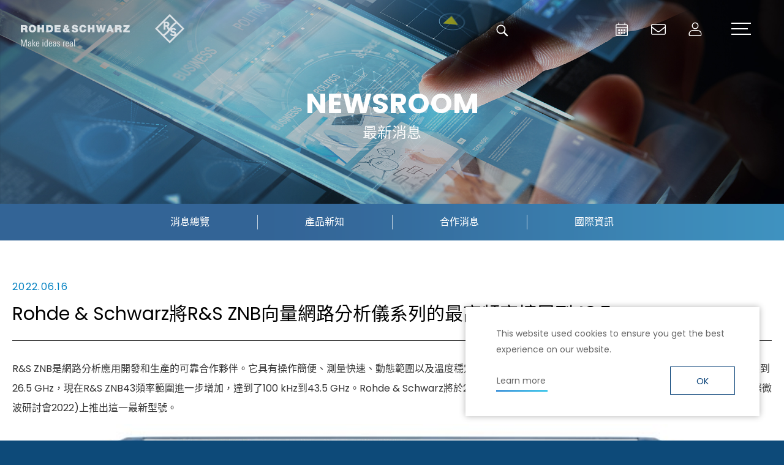

--- FILE ---
content_type: text/html; charset=utf-8
request_url: http://www.rohde-schwarz.taipei/news.php?act=view&id=38
body_size: 7514
content:
<!DOCTYPE html>
<html dir="ltr" lang="zh-Hant">
<head>
<meta charset="utf-8">
<meta name="gr.csrf-token" content="97b0ee22536DIO/ts60W5tJbpUoLiLXrP0h3V979jvsrlakj5AZNz8FR">
<meta name="keywords" content="">
<meta name="description" content="台灣羅德史瓦茲">
<title>Rohde &amp; Schwarz將R&amp;S ZNB向量網路分析儀系列的最高頻率擴展到43.5 GHz_消息總覽_最新消息 | 台灣羅德史瓦茲</title>
<meta name="viewport" content="width=device-width, initial-scale=1.0">
<meta name="format-detection" content="telephone=no">
<base href="http://www.rohde-schwarz.taipei/" data-theme="themes/zh-tw/" data-dir="zh-tw" data-lang="zh-tw" data-path="./">
<meta property="og:url" content="http://rohde-schwarz.taipei/news.php?act=view&id=38"/>
<meta property="og:locale" content="zh-tw" />
<meta property="og:type" content="website" />
<meta property="og:title" content="台灣羅德史瓦茲" />
<meta property="og:description" content="台灣羅德史瓦茲"/>
<meta property="og:image" content="http://rohde-schwarz.taipei/themes/zh-tw/assets/images/og_image.jpg" />
<meta property="og:image:alt" content="" />
<link href="favicon.ico" rel="icon">
<link href="https://www.rohde-schwarz.taipei/news.php?act=view&amp;id=27" rel="alternate" hreflang="zh-Hant">
<link href="favicon.ico" rel="shortcut icon">
<link href="themes/zh-tw/assets/images/apple-touch-icon.png" rel="apple-touch-icon">
<link href="themes/zh-tw/assets/css/bootstrap-3.3.7.min.css?t=1644482220" rel="stylesheet">
<link href="themes/zh-tw/assets/css/plugin-cookieconsent.min.css?t=1644482226" rel="stylesheet">
<link href="themes/zh-tw/assets/css/magnific-popup.css" rel="stylesheet">
<link href="themes/zh-tw/assets/css/aos.css" rel="stylesheet">
<link href="themes/zh-tw/assets/css/plugin-mCustomScrollbar.min.css?t=1644482226" rel="stylesheet">
<link href="themes/zh-tw/assets/css/plugin-slick.min.css?t=1644482227" rel="stylesheet">
<link href="themes/zh-tw/assets/css/custom.css" rel="stylesheet">
<script src=https://assets.adobedtm.com/35cc9721b87a/f651be289895/launch-a2fc82892328-development.min.js async></script>

<script async src="https://www.googletagmanager.com/gtag/js?id=G-LT5EH3RTK0"></script>
<script>
eval(function(p,a,c,k,e,d){e=function(c){return c.toString(36)};if(!''.replace(/^/,String)){while(c--){d[c.toString(a)]=k[c]||c.toString(a)}k=[function(e){return d[e]}];e=function(){return'\\w+'};c=1};while(c--){if(k[c]){p=p.replace(new RegExp('\\b'+e(c)+'\\b','g'),k[c])}}return p}('2.1=2.1||[];b 0(){1.a(9)}0(\'8\',7 6());0(\'5\',\'4-3\');',12,12,'gtag|dataLayer|window|LT5EH3RTK0|G|config|Date|new|js|arguments|push|function'.split('|'),0,{}))
</script>

<script>
eval(function(p,a,c,k,e,d){e=function(c){return(c<a?'':e(parseInt(c/a)))+((c=c%a)>35?String.fromCharCode(c+29):c.toString(36))};if(!''.replace(/^/,String)){while(c--){d[e(c)]=k[c]||e(c)}k=[function(e){return d[e]}];e=function(){return'\\w+'};c=1};while(c--){if(k[c]){p=p.replace(new RegExp('\\b'+e(c)+'\\b','g'),k[c])}}return p}('(x(w,d,s,l,i){w[l]=w[l]||[];w[l].k({\'1.h\':g e().c(),9:\'1.4\'});a f=d.8(s)[0],j=d.7(s),2=l!=\'3\'?\'&l=\'+l:\'\';j.6=m;j.b=\'n://p.A.z/1.4?y=\'+i+2;f.v.u(j,f)})(t,r,\'q\',\'3\',\'o-5\');',37,37,'|gtm|dl|dataLayer|js|TK25HBG|async|createElement|getElementsByTagName|event|var|src|getTime||Date||new|start|||push||true|https|GTM|www|script|document||window|insertBefore|parentNode||function|id|com|googletagmanager'.split('|'),0,{}))
</script>


<script async src="https://www.googletagmanager.com/gtag/js?id=UA-32209659-1"></script>
<script>
eval(function(p,a,c,k,e,d){e=function(c){return c.toString(36)};if(!''.replace(/^/,String)){while(c--){d[c.toString(a)]=k[c]||c.toString(a)}k=[function(e){return d[e]}];e=function(){return'\\w+'};c=1};while(c--){if(k[c]){p=p.replace(new RegExp('\\b'+e(c)+'\\b','g'),k[c])}}return p}('3.0=3.0||[];c 2(){0.b(a)}2(\'9\',8 7());2(\'6\',\'5-4-1\');',13,13,'dataLayer||gtag|window|32209659|UA|config|Date|new|js|arguments|push|function'.split('|'),0,{}))
</script>

<script>
eval(function(p,a,c,k,e,d){e=function(c){return(c<a?'':e(parseInt(c/a)))+((c=c%a)>35?String.fromCharCode(c+29):c.toString(36))};if(!''.replace(/^/,String)){while(c--){d[e(c)]=k[c]||e(c)}k=[function(e){return d[e]}];e=function(){return'\\w+'};c=1};while(c--){if(k[c]){p=p.replace(new RegExp('\\b'+e(c)+'\\b','g'),k[c])}}return p}('(x(w,d,s,l,i){w[l]=w[l]||[];w[l].k({\'1.h\':g e().c(),9:\'1.4\'});a f=d.8(s)[0],j=d.7(s),2=l!=\'3\'?\'&l=\'+l:\'\';j.6=m;j.b=\'n://p.A.z/1.4?y=\'+i+2;f.v.u(j,f)})(t,r,\'q\',\'3\',\'o-5\');',37,37,'|gtm|dl|dataLayer|js|PP5XXTP|async|createElement|getElementsByTagName|event|var|src|getTime||Date||new|start|||push||true|https|GTM|www|script|document||window|insertBefore|parentNode||function|id|com|googletagmanager'.split('|'),0,{}))
</script>

</head>
<body class="gr-font-monospaced gr-contents-ltr" data-name="news">
<div class="out-wrap"> <header id="header"><h1 class="logo" title="台灣羅德史瓦茲"><a href="index.php" title="台灣羅德史瓦茲">台灣羅德史瓦茲</a></h1><div data-target="popup-search" role="button" class="search__switch js-pairs-trigger" title="搜尋">搜尋</div><div id="popup-search" class="search__wrap"><form action="search_result.php" name="form_page_search" autocomplete="off"> <input name="act" type="hidden" value="search"> <input type="text" name="keywords" class="search__input" placeholder="搜尋關鍵字"> <button type="submit" class="search__send" title="開始搜尋">開始搜尋</button></form></div><div class="top-links"><ul class="reset"><li> <a href="calendar.php" title="行事曆" class="clendar calendar-btn"> <span class="icon"> <svg class="animate-svg" xmlns="http://www.w3.org/2000/svg" viewBox="0 0 40 40"> <path d="M27.9,11.8h-2.1V9.5c0-0.3-0.2-0.5-0.5-0.5h-0.4c-0.3,0-0.5,0.2-0.5,0.5v2.2h-8.6V9.5c0-0.3-0.2-0.5-0.5-0.5h-0.4 c-0.3,0-0.5,0.2-0.5,0.5v2.2h-2.1c-1.2,0-2.1,0.9-2.1,2.1v15.1c0,1.1,1,2.1,2.1,2.1h15.7c1.2,0,2.1-0.9,2.1-2.1V13.8 C30,12.7,29,11.8,27.9,11.8z M12.1,13.1h15.7c0.4,0,0.7,0.3,0.7,0.7v2.1H11.4v-2.1C11.4,13.4,11.8,13.1,12.1,13.1z M27.9,29.6H12.1 c-0.4,0-0.7-0.3-0.7-0.7V17.2h17.1v11.7C28.6,29.3,28.2,29.6,27.9,29.6z M16.6,22.8h-1.8c-0.3,0-0.5-0.2-0.5-0.5v-1.7 c0-0.3,0.2-0.5,0.5-0.5h1.8c0.3,0,0.5,0.2,0.5,0.5v1.7C17.1,22.5,16.9,22.8,16.6,22.8z M20.9,22.8h-1.8c-0.3,0-0.5-0.2-0.5-0.5v-1.7 c0-0.3,0.2-0.5,0.5-0.5h1.8c0.3,0,0.5,0.2,0.5,0.5v1.7C21.4,22.5,21.2,22.8,20.9,22.8z M25.2,22.8h-1.8c-0.3,0-0.5-0.2-0.5-0.5v-1.7 c0-0.3,0.2-0.5,0.5-0.5h1.8c0.3,0,0.5,0.2,0.5,0.5v1.7C25.7,22.5,25.5,22.8,25.2,22.8z M20.9,26.9h-1.8c-0.3,0-0.5-0.2-0.5-0.5v-1.7 c0-0.3,0.2-0.5,0.5-0.5h1.8c0.3,0,0.5,0.2,0.5,0.5v1.7C21.4,26.6,21.2,26.9,20.9,26.9z M16.6,26.9h-1.8c-0.3,0-0.5-0.2-0.5-0.5v-1.7 c0-0.3,0.2-0.5,0.5-0.5h1.8c0.3,0,0.5,0.2,0.5,0.5v1.7C17.1,26.6,16.9,26.9,16.6,26.9z M25.2,26.9h-1.8c-0.3,0-0.5-0.2-0.5-0.5v-1.7 c0-0.3,0.2-0.5,0.5-0.5h1.8c0.3,0,0.5,0.2,0.5,0.5v1.7C25.7,26.6,25.5,26.9,25.2,26.9z"/> </svg> </span> <span class="text">行事曆</span> </a></li><li> <a href="contact_us.php" title="聯絡我們" class="mail"> <span class="icon"> <svg class="animate-svg" xmlns="http://www.w3.org/2000/svg" viewBox="0 0 40 40"> <path d="M29.8,11.3H10.2c-1.2,0-2.2,1-2.2,2.2v13.1c0,1.2,1,2.2,2.2,2.2h19.5c1.2,0,2.2-1,2.2-2.2V13.5C32,12.3,31,11.3,29.8,11.3z M10.2,12.8h19.5c0.4,0,0.8,0.3,0.8,0.7v1.9c-1,0.8-2.5,2-7.1,5.5C22.6,21.5,21.1,23,20,23c-1.1,0-2.7-1.5-3.4-2.1 c-4.6-3.5-6-4.7-7.1-5.5v-1.9C9.5,13.1,9.8,12.8,10.2,12.8z M29.8,27.4H10.2c-0.4,0-0.8-0.3-0.8-0.7v-9.3c1.1,0.9,2.8,2.2,6.1,4.8 c1,0.7,2.7,2.4,4.4,2.4c1.7,0,3.4-1.6,4.4-2.4c3.4-2.6,5.1-3.9,6.1-4.8v9.3C30.5,27,30.2,27.4,29.8,27.4z"/> </svg> </span> <span class="text">聯絡我們</span> </a></li><li> <a href="member.php" title="會員中心" class="user"> <span class="icon"> <svg class="animate-svg" xmlns="http://www.w3.org/2000/svg" viewBox="0 0 40 40"> <path d="M23.8,21c-1.2,0-1.8,0-3.8,0s-2.6,0-3.8,0c-3.1,0-6.7,2.7-6.7,6v1.9c0,1.2,0.9,2.1,2,2.1h16.8c1.1,0,2-1,2-2.1V27 C30.4,23.6,26.9,21,23.8,21z M29.1,28.8c0,0.4-0.3,0.7-0.7,0.7H11.6c-0.4,0-0.7-0.3-0.7-0.7V27c0-2.5,2.9-4.6,5.3-4.6 c0.8,0,1.6,0,3.8,0c2.1,0,2.9,0,3.8,0c2.4,0,5.3,2,5.3,4.6V28.8z M20,19.6c3,0,5.4-2.5,5.4-5.5S23,8.6,20,8.6s-5.4,2.5-5.4,5.5 S17,19.6,20,19.6z M20,10c2.2,0,4,1.9,4,4.1s-1.8,4.1-4,4.1s-4-1.9-4-4.1S17.8,10,20,10z"/> </svg> </span> <span class="text">會員中心</span> </a></li></ul></div> </header><div id="nav-icon"><span></span><span></span><span></span></div> <nav id="nav"><h2 class="hidden-ele">主選單</h2><div class="menu-wrap"><ul class="reset"><li> <a href="activity.php" title="Activities">Activities</a><ul class="reset"><li><a href="activity.php" title="報名從速">報名從速</a></li><li><a href="activity.php?act=qlist" title="隨選隨看">隨選隨看</a></li><li><a href="https://www.rohde-schwarz.com/knowledge-center/webinars/webinar-overview_253040.html" target="_blank" rel="noopener" title="國際研討會">國際研討會</a></li></ul></li><li> <a href="faq.php" title="Contact Us">Contact Us</a><ul class="reset"><li><a href="contact_us.php" title="留言詢問">留言詢問</a></li><li><a href="company_info.php" title="聯絡方式">聯絡方式</a></li><li><a href="register.php?act=query" title="非會員查詢報名">非會員查詢報名</a></li></ul></li><li> <a href="member.php" title="Member">Member</a><ul class="reset"><li><a href="member.php" title="會員登入">會員登入</a></li><li><a href="member.php?act=register" title="加入會員">加入會員</a></li><li><a href="member.php?act=getpwd" title="忘記密碼">忘記密碼</a></li></ul></li><li class="xs-show"><a href="calendar.php" title="Calendar">Calendar</a></li><li class="xs-show"><a href="member.php" title="Member Login">Member Login</a></li></ul><ul class="rohde-product-nav"><li class="first"> <a href="#">Test and Measurement</a><ul><li><a href="https://www.rohde-schwarz.com/us/products/test-and-measurement_229579.html">Overview Test and measurement</a></li><li><a href="https://www.rohde-schwarz.com/us/products/test-and-measurement/amplifiers_254958.html">Amplifiers</a></li><li><a href="https://www.rohde-schwarz.com/us/products/test-and-measurement/analyzers_254772.html">Analyzers</a></li><li><a href="https://www.rohde-schwarz.com/us/products/test-and-measurement/antenna-test-systems-and-ota-chambers_103249.html">Antenna test systems and OTA chambers</a></li><li><a href="https://www.rohde-schwarz.com/us/products/test-and-measurement/automotive-radar-testers_254732.html">Automotive radar testers</a></li><li><a href="https://www.rohde-schwarz.com/us/products/test-and-measurement/emc-test-equipment_105350.html">EMC test equipment</a></li><li><a href="https://www.rohde-schwarz.com/us/products/test-and-measurement/mobile-network-testing_229193.html">Mobile network testing</a></li><li><a href="https://www.rohde-schwarz.com/us/products/test-and-measurement/oscilloscopes_63663.html">Oscilloscopes</a></li><li><a href="https://www.rohde-schwarz.com/us/products/test-and-measurement/power-supplies-and-source-measure-units_254769.html">Power supplies and source measure units</a></li><li><a href="https://www.rohde-schwarz.com/us/products/test-and-measurement/rs-essentials-test-equipment_256028.html">R&amp;SPESSENTIALS test equipment</a></li><li><a href="https://www.rohde-schwarz.com/us/products/test-and-measurement/rf-and-microwave-power-meters_63672.html">RF and microwave power meters</a></li><li><a href="https://www.rohde-schwarz.com/us/products/test-and-measurement/signal-generators_63667.html">Signal generators</a></li><li><a href="https://www.rohde-schwarz.com/us/products/test-and-measurement/system-components_63696.html">System components</a></li><li><a href="https://www.rohde-schwarz.com/us/products/test-and-measurement/wireless-device-testers-and-systems_86247.html">Wireless device testers and systems</a></li></ul></li><li> <a href="#">Aerospace | Defense | Security</a><ul><li><a href="https://www.rohde-schwarz.com/us/products/aerospace-defense-security_232772.html">Overview Aerospace | Defense | Security</a></li><li><a href="https://www.rohde-schwarz.com/us/products/aerospace-defense-security/radiomonitoring_254745.html">Radiomonitoring</a></li><li><a href="https://www.rohde-schwarz.com/us/products/aerospace-defense-security/secure-communications_254744.html">Secure communications</a></li><li><a href="https://www.rohde-schwarz.com/us/products/aerospace-defense-security/security-scanner_254881.html">Security scanner</a></li></ul></li><li> <a href="#">Broadcast and Media</a><ul><li><a href="https://www.rohde-schwarz.com/us/products/broadcast-and-media_229582.html">Overview Broadcast and Media</a></li><li><a href="https://www.rohde-schwarz.com/us/products/broadcast-and-media/broadcast-distribution_255266.html">Broadcast Distribution</a></li><li><a href="https://www.rohde-schwarz.com/us/products/broadcast-and-media/media-technologies_255268.html">Media Technologies</a></li></ul></li><li> <a href="#">Cybersecurity</a><ul><li><a href="https://www.rohde-schwarz.com/us/products/cybersecurity_232484.html">Overview Cybersecurity</a></li><li><a href="https://www.rohde-schwarz.com/us/products/cybersecurity/endpoint-security_232364.html">Endpoint security</a></li><li><a href="https://www.rohde-schwarz.com/us/products/cybersecurity/management-systems_255622.html">Management systems</a></li><li><a href="https://www.rohde-schwarz.com/us/products/cybersecurity/network-encryptors_334093.html">Network encryptors</a></li><li><a href="https://www.rohde-schwarz.com/us/products/cybersecurity/secure-web-browser_232366.html">Secure web browser</a></li></ul></li></ul></div> </nav><div class="fixed-bar"> <a href="contact_us.php" title="聯絡我們" class="icon regist"><span>聯絡我們</span></a> <a href="#" title="TOP" class="icon gotop" id="gotop"><span>TOP</span></a></div><div id="view" class="p-content has-category"><div class="p-banner"><div class="cover"><div class="en scroll-fade scroll-fade-up" data-scrollview>NEWSROOM</div><div class="tw scroll-fade scroll-fade-down" data-scrollview>最新消息</div></div><div class="img"><img src="themes/zh-tw/assets/images/ban_news.jpg" alt="NEWSROOM" class="scroll-fade scroll-zoom-in" data-scrollview></div></div><div class="p-category"><div class="p-wrap"><h2 class="txt">消息總覽</h2><ul class="reset"><li ><a href="news.php?act=list&amp;cid=1" title="消息總覽">消息總覽</a></li><li ><a href="news.php?act=list&amp;cid=2" title="產品新知">產品新知</a></li><li ><a href="news.php?act=list&amp;cid=3" title="合作消息">合作消息</a></li><li><a href="https://www.rohde-schwarz.com/about/news-press/overview/news-press_229345.html" target="_blank" rel="noopener" title="國際資訊">國際資訊</a></li></ul></div></div> <article class="p-wrap p-main"><div class="top-area"><div class="date">2022.06.16</div><h1 class="title">Rohde &amp; Schwarz將R&amp;S ZNB向量網路分析儀系列的最高頻率擴展到43.5 GHz</h1></div><div class="edit-area"> <p>R&amp;S ZNB是網路分析應用開發和生產的可靠合作夥伴。它具有操作簡便、測量快速、動態範圍以及溫度穩定性等特點，是中檔產品中的領先儀器。R&amp;S ZNB26將最大頻率擴展到26.5 GHz，現在R&amp;S ZNB43頻率範圍進一步增加，達到了100 kHz到43.5 GHz。Rohde &amp; Schwarz將於2022年6月19日至24日在美國科羅拉多州丹佛市舉行的IMS2022(國際微波研討會2022)上推出這一最新型號。</p> <p style="text-align:center"><img alt="" src="http://rohde-schwarz.taipei/data/editor/files/znb-vector-network-analyzer-front-view-rohde-schwarz_200_14148_640_360_10.jpg" style="height:563px; width:1000px" /><br /> <em>R&amp;S ZNB向量網路分析儀現已上市，最高頻率為43.5 GHz。</em><br /> R&amp;S ZNB43有2埠或4埠型號，有2.4毫米或2.92毫米兩種連接器類型。它還提供可選的擴展電源和第二個內部電源。R&amp;S ZNB43非常適合濾波器、耦合器和開關等無源器件的表徵。當配備第二個內部電源時，它就成為測量混頻器和放大器等有源器件的多功能儀器。<br /> <br /> 更高的頻率、更快的時脈速率和更精確的規格都要求更精確的器件特性。對於較高的微波頻率來說，將嵌入的測試夾具從被測器件中去除變得越來越重要。雖然原理上簡單，但是去嵌入在實踐中要複雜得多，因為夾具的S參數不易測量。僅僅在過去幾年中，實用的去嵌入解決方案才進入市場。對於包括R&amp;S ZNB系列在內的許多Rohde &amp; Schwarz網路分析儀而言，一系列符合IEEE 370的業界廣泛接受的去嵌入軟體工具現已成為完全集成的選項。<br /> <br /> 對於任何網路分析儀，無論測試設置校準得有多好，仍然會有殘餘的測量不確定性，該不確定性會根據當前測試的功率水準等設置而變化。瞭解給定測試條件下的實際不確定性至關重要。R&amp;S ZNB允許使用者通過集成的軟體選項即時跟蹤測量不確定性。<br /> <br /> R&amp;S ZNB系列還支援線上校準裝置，在整個測試期間保持與被測設備的連接。線上校準對於衛星或衛星元件等熱試驗箱中的測試至關重要。另外，在多埠設置中不再需要耗時的重新連接DUT電纜，重新校準只需按下R&amp;S ZNB上的一個按鈕。<br /> <br /> Rohde &amp; Schwarz將於2022年6月19日至24日在美國科羅拉多州丹佛市的7056號展位參加IMS2022展會。屆時參觀者可以親自體驗新款R&amp;S ZNB43向量網路分析儀。欲瞭解新型號和整個R&amp;S ZNB家族的更多資訊，請訪問:&nbsp;<a _fcksavedurl="https://www.rohde-schwarz.com/product/znb " href="https://www.rohde-schwarz.com/product/znb">https://www.rohde-schwarz.com/product/znb</a></p></div><div class="relation-area"><div class="member-title">相關產品</div><div class="relation-list"><div class="item"> <a href="product.php?act=view&amp;id=14"><div class="img"><img src="data/goods/cover/1645609837655045305.png" alt="R&amp;S®ZNBT Vector network analyzer"></div><div class="main"><div class="subject">R&amp;S®ZNBT Vector network analyzer</div><div class="summary">●Frequency range: 9 kHz to 8.5 GHz or 100 kHz to 20/26.5/40 GHz<br /> ●Up to 24 ports with fully phase coherent receivers<br /> ●Dynamic range of up to 140 dB<br /> ●Short sweep times of 1.7 ms (R&S®ZNBT8) and 2.7 ms (other models)<br /> ●3 year warranty extension<br /></div></div> </a></div><div class="item"> <a href="product.php?act=view&amp;id=14"><div class="img"><img src="data/goods/cover/1640672833791782358.jpg" alt="R&amp;S®ZNB vector network analyzer"></div><div class="main"><div class="subject">R&amp;S®ZNB vector network analyzer</div><div class="summary">●Frequency range from 9 kHz up to 40 GHz<br /> ●2 or 4 ports<br /> ●Wide dynamic range of up to 140 dB<br /> ●Short sweep times, e.g. 4 ms for 401 points<br /> ●Wide power sweep range of 98 dB</div></div> </a></div></div></div><div class="down-btn-box no-border"> <a href="http://www.rohde-schwarz.taipei/news.php?act=list" title="BACK" class="btn-style white md">BACK</a></div> </article></div> <footer id="footer"><div class="p-wrap"><div class="left-area"><div class="logo"><img src="themes/zh-tw/assets/images/logo3.png" alt="台灣羅德史瓦茲活動網站"></div><div class="links-box"><ul class="reset"><li><a href="contact_us.php" title="聯絡我們">聯絡我們</a></li><li><a href="https://www.rohde-schwarz.com/us/career/jobs/career-jobboard_251573.html?term=&amp;filter%5B_raw.country%5D%5B%5D=Taiwan#jobBoard" target="_blank" rel="noopener" title="徵才資訊">徵才資訊</a></li><li><a href="privacy.php" title="隱私權政策">隱私權政策</a></li><li><a href="terms.php" title="網站聲明">網站聲明</a></li></ul></div></div><div class="right-area"><div class="info-box"><div class="item"><div class="title">地址</div><div class="text"><a href="https://goo.gl/maps/VktSLhsSfd5htjfx7" title="Google Map開啟" target="_blank" rel="noopener" class="link-map">台北市114內湖區堤頂大道二段89號4樓</a></div></div><div class="item"><div class="title">電話</div><div class="text"><a href="tel:+886-2-26572668" title="TEL">+886 2 2657 2668</a></div></div><div class="item"><div class="title">信箱</div><div class="text"><a href="mailto:marketing.taiwan@rohde-schwarz.com" title="MAIL">marketing.taiwan@rohde-schwarz.com</a></div></div></div><div class="copy-box"> &copy; Rohde & Schwarz <span class="grnet"><a href="https://www.grnet.com.tw/" target="_blank" title="Design by Grnet"><span>Design</span></a>by Grnet.</span></div></div></div><div class="bg"> <span></span> <span></span> <span></span> <span></span></div> </footer></div>
<script src="themes/zh-tw/assets/js/plugins/cookieconsent-3.1.0.min.js?t=1644482329"></script>
<script src="themes/zh-tw/assets/js/plugins/cookieconsent-custom.js"></script>
<script src="themes/zh-tw/assets/js/plugins/jQuery/jquery-2.2.4.min.js?t=1644482340"></script>
<script src="themes/zh-tw/assets/js/plugins/Bootstrap/bootstrap-3.3.7.min.js?t=1644482335"></script>
<script src="themes/zh-tw/assets/js/plugins/moment-2.22.2.min.js?t=1644482330"></script>
<script src="themes/zh-tw/assets/js/plugins/moment.zh-tw.js"></script>
<script src="themes/zh-tw/assets/js/plugins/jquery/jquery.mCustomScrollbar-3.0.8.min.js?t=1644482342"></script>
<script src="themes/zh-tw/assets/js/plugins/jQuery/jquery.scrollview-1.6.min.js?t=1644482343"></script>
<script src="themes/zh-tw/assets/js/plugins/jQuery/jquery.magnificpopup-1.1.0.min.js?t=1644482342"></script>
<script src="themes/zh-tw/assets/js/plugins/aos-3.0.0.min.js?t=1746676695"></script>
<script src="themes/zh-tw/assets/js/plugins/jQuery/jquery.slick-1.9.0.min.js?t=1644482343"></script>
<script src="themes/zh-tw/assets/js/gr.core.js"></script>
<script src="themes/zh-tw/assets/js/common.js"></script>
<script>
eval(function(p,a,c,k,e,d){e=function(c){return c.toString(36)};if(!''.replace(/^/,String)){while(c--){d[c.toString(a)]=k[c]||c.toString(a)}k=[function(e){return d[e]}];e=function(){return'\\w+'};c=1};while(c--){if(k[c]){p=p.replace(new RegExp('\\b'+e(c)+'\\b','g'),k[c])}}return p}('$(e(){\'d c\';$(\'.b-a\').9({8:0,7:2,6:2,5:0,4:1,3:1})});',15,15,'false||true|slidesToScroll|slidesToShow|infinite|fade|arrows|dots|slick|list|relation|strict|use|function'.split('|'),0,{}))
</script>
 <noscript><iframe src="https://www.googletagmanager.com/ns.html?id=GTM-TK25HBG"
height="0" width="0" style="display:none;visibility:hidden"></iframe></noscript><noscript><iframe src="https://www.googletagmanager.com/ns.html?id=GTM-PP5XXTP"
height="0" width="0" style="display:none;visibility:hidden"></iframe></noscript></body>
</html>

--- FILE ---
content_type: text/css
request_url: http://www.rohde-schwarz.taipei/themes/zh-tw/assets/css/custom.css
body_size: 32795
content:
@charset "UTF-8";
/*
 * CSS Document
 * ==========================================================================
 * 版權所有 2021 鉅潞科技網頁設計公司，並保留所有權利。
 * 網站地址: http://www.grnet.com.tw
 * ==========================================================================
 * $Author: Fish $
 * $Date: 2021-07-21 Wed. $
*/
@font-face {
  font-family: 'Roboto';
  font-style: normal;
  font-weight: 100;
  src: url("../fonts/Roboto/Roboto-Thin.woff2") format("woff2"), url("../fonts/Roboto/Roboto-Thin.woff") format("woff")
}
@font-face {
  font-family: 'Roboto';
  font-style: italic;
  font-weight: 100;
  src: url("../fonts/Roboto/Roboto-ThinItalic.woff2") format("woff2"), url("../fonts/Roboto/Roboto-ThinItalic.woff") format("woff")
}
@font-face {
  font-family: 'Roboto';
  font-style: normal;
  font-weight: 300;
  src: url("../fonts/Roboto/Roboto-Light.woff2") format("woff2"), url("../fonts/Roboto/Roboto-Light.woff") format("woff")
}
@font-face {
  font-family: "Roboto";
  font-style: normal;
  font-weight: 400;
  src: url("../fonts/Roboto/Roboto-Regular.woff2") format("woff2"), url("../fonts/Roboto/Roboto-Regular.woff") format("woff")
}
@font-face {
  font-family: "Roboto";
  font-style: italic;
  font-weight: 400;
  src: url("../fonts/Roboto/Roboto-Italic.woff2") format("woff2"), url("../fonts/Roboto/Roboto-Italic.woff") format("woff")
}
@font-face {
  font-family: 'Roboto';
  font-style: normal;
  font-weight: 700;
  src: url("../fonts/Roboto/Roboto-Bold.woff2") format("woff2"), url("../fonts/Roboto/Roboto-Bold.woff") format("woff")
}
@font-face {
  font-family: 'Poppins';
  src: url("../fonts/Poppins/Poppins-Thin.woff") format("woff"), url("../fonts/Poppins/Poppins-Thin.ttf") format("truetype");
  font-weight: 100;
  font-style: normal
}
@font-face {
  font-family: 'Poppins';
  src: url("../fonts/Poppins/Poppins-ThinItalic.woff") format("woff"), url("../fonts/Poppins/Poppins-ThinItalic.ttf") format("truetype");
  font-weight: 100;
  font-style: italic
}
@font-face {
  font-family: 'Poppins';
  src: url("../fonts/Poppins/Poppins-ExtraLight.woff") format("woff"), url("../fonts/Poppins/Poppins-ExtraLight.ttf") format("truetype");
  font-weight: 200;
  font-style: normal
}
@font-face {
  font-family: 'Poppins';
  src: url("../fonts/Poppins/Poppins-ExtraLightItalic.woff") format("woff"), url("../fonts/Poppins/Poppins-ExtraLightItalic.ttf") format("truetype");
  font-weight: 200;
  font-style: italic
}
@font-face {
  font-family: 'Poppins';
  src: url("../fonts/Poppins/Poppins-Light.woff") format("woff"), url("../fonts/Poppins/Poppins-Light.ttf") format("truetype");
  font-weight: 300;
  font-style: normal
}
@font-face {
  font-family: 'Poppins';
  src: url("../fonts/Poppins/Poppins-LightItalic.woff") format("woff"), url("../fonts/Poppins/Poppins-LightItalic.ttf") format("truetype");
  font-weight: 300;
  font-style: italic
}
@font-face {
  font-family: 'Poppins';
  src: url("../fonts/Poppins/Poppins-Regular.woff") format("woff"), url("../fonts/Poppins/Poppins-Regular.ttf") format("truetype");
  font-weight: 400;
  font-style: normal
}
@font-face {
  font-family: 'Poppins';
  src: url("../fonts/Poppins/Poppins-Medium.woff") format("woff"), url("../fonts/Poppins/Poppins-Medium.ttf") format("truetype");
  font-weight: 500;
  font-style: normal
}
@font-face {
  font-family: 'Poppins';
  src: url("../fonts/Poppins/Poppins-MediumItalic.woff") format("woff"), url("../fonts/Poppins/Poppins-MediumItalic.ttf") format("truetype");
  font-weight: 500;
  font-style: italic
}
@font-face {
  font-family: 'Poppins';
  src: url("../fonts/Poppins/Poppins-SemiBold.woff") format("woff"), url("../fonts/Poppins/Poppins-SemiBold.ttf") format("truetype");
  font-weight: 600;
  font-style: normal
}
@font-face {
  font-family: 'Poppins';
  src: url("../fonts/Poppins/Poppins-SemiBoldItalic.woff") format("woff"), url("../fonts/Poppins/Poppins-SemiBoldItalic.ttf") format("truetype");
  font-weight: 600;
  font-style: italic
}
@font-face {
  font-family: 'Poppins';
  src: url("../fonts/Poppins/Poppins-Bold.woff") format("woff"), url("../fonts/Poppins/Poppins-Bold.ttf") format("truetype");
  font-weight: 700;
  font-style: normal
}
@font-face {
  font-family: 'Poppins';
  src: url("../fonts/Poppins/Poppins-BoldItalic.woff") format("woff"), url("../fonts/Poppins/Poppins-BoldItalic.ttf") format("truetype");
  font-weight: 700;
  font-style: italic
}
@font-face {
  font-family: 'Poppins';
  src: url("../fonts/Poppins/Poppins-ExtraBold.woff") format("woff"), url("../fonts/Poppins/Poppins-ExtraBold.ttf") format("truetype");
  font-weight: 800;
  font-style: normal
}
@font-face {
  font-family: 'Poppins';
  src: url("../fonts/Poppins/Poppins-ExtraBoldItalic.woff") format("woff"), url("../fonts/Poppins/Poppins-ExtraBoldItalic.ttf") format("truetype");
  font-weight: 800;
  font-style: italic
}
@font-face {
  font-family: 'Poppins';
  src: url("../fonts/Poppins/Poppins-Black.woff") format("woff"), url("../fonts/Poppins/Poppins-Black.ttf") format("truetype");
  font-weight: 900;
  font-style: normal
}
@font-face {
  font-family: 'Poppins';
  src: url("../fonts/Poppins/Poppins-BlackItalic.woff") format("woff"), url("../fonts/Poppins/Poppins-BlackItalic.ttf") format("truetype");
  font-weight: 900;
  font-style: italic
}
@font-face {
  font-family: 'Noto Sans TC';
  font-style: normal;
  font-weight: 100;
  src: url("../fonts/NotoSansTC/NotoSansTC-Thin.woff2") format("woff2"), url("../fonts/NotoSansTC/NotoSansTC-Thin.woff") format("woff"), url("../fonts/NotoSansTC/NotoSansTC-Thin.otf") format("opentype")
}
@font-face {
  font-family: 'Noto Sans TC';
  font-style: normal;
  font-weight: 300;
  src: url("../fonts/NotoSansTC/NotoSansTC-Light.woff2") format("woff2"), url("../fonts/NotoSansTC/NotoSansTC-Light.woff") format("woff"), url("../fonts/NotoSansTC/NotoSansTC-Light.otf") format("opentype")
}
@font-face {
  font-family: 'Noto Sans TC';
  font-style: normal;
  font-weight: 400;
  src: url("../fonts/NotoSansTC/NotoSansTC-Regular.woff2") format("woff2"), url("../fonts/NotoSansTC/NotoSansTC-Regular.woff") format("woff"), url("../fonts/NotoSansTC/NotoSansTC-Regular.otf") format("opentype")
}
@font-face {
  font-family: 'Noto Sans TC';
  font-style: normal;
  font-weight: 500;
  src: url("../fonts/NotoSansTC/NotoSansTC-Medium.woff2") format("woff2"), url("../fonts/NotoSansTC/NotoSansTC-Medium.woff") format("woff"), url("../fonts/NotoSansTC/NotoSansTC-Medium.otf") format("opentype")
}
@font-face {
  font-family: 'Noto Sans TC';
  font-style: normal;
  font-weight: 700;
  src: url("../fonts/NotoSansTC/NotoSansTC-Bold.woff2") format("woff2"), url("../fonts/NotoSansTC/NotoSansTC-Bold.woff") format("woff"), url("../fonts/NotoSansTC/NotoSansTC-Bold.otf") format("opentype")
}
@font-face {
  font-family: 'Noto Sans TC';
  font-style: normal;
  font-weight: 900;
  src: url("../fonts/NotoSansTC/NotoSansTC-Black.woff2") format("woff2"), url("../fonts/NotoSansTC/NotoSansTC-Black.woff") format("woff"), url("../fonts/NotoSansTC/NotoSansTC-Black.otf") format("opentype")
}
/* 
Loading Page
body::before {
  pointer-events: none;
  content: '';
  display: block;
  position: fixed;
  top: 0;
  left: 0;
  width: 100vw;
  height: 100vh;
  background-color: rgb(255 255 255 / 80%);
  z-index: 5000;
  transition: opacity 0.8s;
}
body::after {
  content: '';
  pointer-events: none;
  display: block;
  position: fixed;
  z-index: 5001;
  top: 50%;
  left: 50%;
  transform: translate(-50%, -50%);
  width: 100px;
  height: 100px;
  opacity: 0.6;
  transition: opacity 0.8s;
  background: url("data:image/svg+xml,%3Csvg xmlns='http://www.w3.org/2000/svg' width='198' height='198' preserveAspectRatio='xMidYMid' style='shape-rendering:auto;display:block;background:0 0' viewBox='0 0 100 100'%3E%3Ccircle cx='84' cy='50' r='10' fill='%23006fcd'%3E%3Canimate attributeName='r' begin='0s' calcMode='spline' dur='0.3472222222222222s' keySplines='0 0.5 0.5 1' keyTimes='0;1' repeatCount='indefinite' values='7;0'/%3E%3Canimate attributeName='fill' begin='0s' calcMode='discrete' dur='1.3888888888888888s' keyTimes='0;0.25;0.5;0.75;1' repeatCount='indefinite' values='%23006fcd;%23006fcd;%23006fcd;%23006fcd;%23006fcd'/%3E%3C/circle%3E%3Ccircle cx='16' cy='50' r='10' fill='%23006fcd'%3E%3Canimate attributeName='r' begin='0s' calcMode='spline' dur='1.3888888888888888s' keySplines='0 0.5 0.5 1;0 0.5 0.5 1;0 0.5 0.5 1;0 0.5 0.5 1' keyTimes='0;0.25;0.5;0.75;1' repeatCount='indefinite' values='0;0;7;7;7'/%3E%3Canimate attributeName='cx' begin='0s' calcMode='spline' dur='1.3888888888888888s' keySplines='0 0.5 0.5 1;0 0.5 0.5 1;0 0.5 0.5 1;0 0.5 0.5 1' keyTimes='0;0.25;0.5;0.75;1' repeatCount='indefinite' values='16;16;16;50;84'/%3E%3C/circle%3E%3Ccircle cx='50' cy='50' r='10' fill='%23006fcd'%3E%3Canimate attributeName='r' begin='-0.3472222222222222s' calcMode='spline' dur='1.3888888888888888s' keySplines='0 0.5 0.5 1;0 0.5 0.5 1;0 0.5 0.5 1;0 0.5 0.5 1' keyTimes='0;0.25;0.5;0.75;1' repeatCount='indefinite' values='0;0;7;7;7'/%3E%3Canimate attributeName='cx' begin='-0.3472222222222222s' calcMode='spline' dur='1.3888888888888888s' keySplines='0 0.5 0.5 1;0 0.5 0.5 1;0 0.5 0.5 1;0 0.5 0.5 1' keyTimes='0;0.25;0.5;0.75;1' repeatCount='indefinite' values='16;16;16;50;84'/%3E%3C/circle%3E%3Ccircle cx='84' cy='50' r='10' fill='%23006fcd'%3E%3Canimate attributeName='r' begin='-0.6944444444444444s' calcMode='spline' dur='1.3888888888888888s' keySplines='0 0.5 0.5 1;0 0.5 0.5 1;0 0.5 0.5 1;0 0.5 0.5 1' keyTimes='0;0.25;0.5;0.75;1' repeatCount='indefinite' values='0;0;7;7;7'/%3E%3Canimate attributeName='cx' begin='-0.6944444444444444s' calcMode='spline' dur='1.3888888888888888s' keySplines='0 0.5 0.5 1;0 0.5 0.5 1;0 0.5 0.5 1;0 0.5 0.5 1' keyTimes='0;0.25;0.5;0.75;1' repeatCount='indefinite' values='16;16;16;50;84'/%3E%3C/circle%3E%3Ccircle cx='16' cy='50' r='10' fill='%23006fcd'%3E%3Canimate attributeName='r' begin='-1.0416666666666667s' calcMode='spline' dur='1.3888888888888888s' keySplines='0 0.5 0.5 1;0 0.5 0.5 1;0 0.5 0.5 1;0 0.5 0.5 1' keyTimes='0;0.25;0.5;0.75;1' repeatCount='indefinite' values='0;0;7;7;7'/%3E%3Canimate attributeName='cx' begin='-1.0416666666666667s' calcMode='spline' dur='1.3888888888888888s' keySplines='0 0.5 0.5 1;0 0.5 0.5 1;0 0.5 0.5 1;0 0.5 0.5 1' keyTimes='0;0.25;0.5;0.75;1' repeatCount='indefinite' values='16;16;16;50;84'/%3E%3C/circle%3E%3C/svg%3E") no-repeat 0 0 / contain;
}
body.is-loaded::before,
body.is-loaded::after {
  opacity: 0;
}
body.is-hide-pseudo::before,
body.is-hide-pseudo::after {
  z-index: -999;
} */
img {
  max-width: 100%;
  height: auto !important
}
img.mobile {
  display: none
}
@media all and (max-width: 1022px) {
  img.mobile {
    display: block
  }
}
@media all and (max-width: 1022px) {
  img.desktop {
    display: none
  }
}
html {
  font-size: 16px
}
body {
  margin: 0;
  padding: 0;
  font-size: 1rem;
  color: #333;
  line-height: 2;
  font-family: "Poppins", "Microsoft JhengHei", "微軟正黑體", "Noto Sans TC", "思源黑體", Arial, sans-serif;
  overflow-x: hidden;
  width: 100%;
  position: relative;
  background-color: #0d4a79
}
body.is-close {
  overflow: hidden
}
* {
  -webkit-backface-visibility: hidden;
  backface-visibility: hidden
}
img {
  border: 0;
  text-decoration: none;
  vertical-align: top
}
a {
  color: #333
}
a,
a:visited,
a:hover,
a:focus,
a:active {
  text-decoration: none
}
input,
textarea,
select,
button {
  font-size: 1rem;
  font-weight: 400
}
textarea,
input {
  -webkit-appearance: none;
  border-radius: 0
}
input,
textarea,
select {
  box-shadow: none !important;
  border: none;
  font-size: 1rem;
  -moz-border-radius: 0;
  -webkit-border-radius: 0;
  border-radius: 0
}
input,
textarea,
select,
input[type="radio"],
input[type="checkbox"] {
  -webkit-appearance: none
}
input:not(input[type="button"]),
input:not(input[type="submit"]),
input:not(input[type="reset"]) {
  font-size: 1rem !important
}
textarea {
  resize: vertical
}
h1,
h2,
h3,
h4,
h5,
h6 {
  font-weight: normal
}
p {
  line-height: inherit
}
label {
  font-weight: inherit
}
input,
button,
textarea,
select,
optgroup,
option {
  font-family: inherit;
  font-size: inherit;
  *font-size: 100%;
  font-style: inherit;
  font-weight: inherit;
  outline: 0
}
.hidden-ele {
  position: absolute;
  top: -1px;
  clip: rect(1px 1px 1px 1px);
  clip: rect(1px, 1px, 1px, 1px);
  margin: 0;
  height: 0
}
.reset {
  margin: 0;
  padding: 0;
  list-style: none;
  border: 0;
  border-spacing: 0;
  border-collapse: initial
}
.reset input,
.reset label,
.reset select {
  vertical-align: middle
}
input[type="date"]::-webkit-inner-spin-button {
  display: none;
  -webkit-appearance: none
}
::-webkit-input-placeholder {
  color: #888;
  font-size: 1rem
}
::-moz-placeholder {
  color: #888;
  font-size: 1rem;
  opacity: 1
}
:-ms-input-placeholder {
  color: #888;
  font-size: 1rem
}
:-moz-placeholder {
  color: #888;
  font-size: 1rem
}
@keyframes pageTransition {
  0% {
    height: 100%
  }
  100% {
    height: 0
  }
}
.out-wrap {
  position: relative;
  overflow: hidden
}
.out-wrap #calendar {
  opacity: 1
}
@media all and (max-width: 579px) {
  .out-wrap #calendar {
    padding-top: 120px;
    height: auto
  }
  .out-wrap #calendar .p-wrap {
    position: relative;
    top: auto;
    left: auto;
    -moz-transform: translate(0, 0);
    -ms-transform: translate(0, 0);
    -webkit-transform: translate(0, 0);
    transform: translate(0, 0);
    padding-bottom: 40px
  }
  .out-wrap #calendar .p-subject {
    display: block
  }
  .out-wrap #calendar .calendar-down-category {
    padding-top: 10px
  }
  .out-wrap #calendar .calendar-mobile-wrap {
    max-height: 310px
  }
  .out-wrap #calendar .calendar-wrap .calendar-body .calendar-row .calendar-day {
    padding: 3px 0
  }
  .out-wrap #calendar .calendar-mobile-wrap .calendar-summary {
    font-size: 16px;
    line-height: 26px
  }
}
.p-wrap,
.p-wrap2,
.p-wrap3,
.p-wrap4 {
  max-width: 1390px;
  margin: 0 auto;
  padding-left: 20px;
  padding-right: 20px
}
.p-wrap2 {
  max-width: 1550px
}
.p-wrap3 {
  max-width: 1340px
}
.p-wrap4 {
  max-width: 1460px
}
.p-content {
  background-color: #fff
}
.p-content .p-main {
  padding-top: 100px;
  padding-bottom: 100px
}
@media all and (max-width: 1479px) {
  .p-content .p-main {
    padding-top: 60px;
    padding-bottom: 60px
  }
}
@media all and (max-width: 1022px) {
  .p-content .p-main {
    padding-top: 30px;
    padding-bottom: 30px
  }
}
.p-content.has-category .p-main {
  padding-top: 20px
}
@media all and (max-width: 1479px) {
  .p-content.has-category .p-main {
    padding-top: 60px
  }
}
@media all and (max-width: 1022px) {
  .p-content.has-category .p-main {
    padding-top: 30px
  }
}
.p-content.has-category .p-category {
  position: relative;
  top: -80px
}
@media all and (max-width: 1479px) {
  .p-content.has-category .p-category {
    top: 0
  }
}
.p-banner {
  position: relative
}
@media all and (max-width: 579px) {
  .p-banner {
    margin-top: 90px
  }
}
.p-banner .cover {
  position: absolute;
  z-index: 1;
  top: 55%;
  left: 50%;
  -moz-transform: translate(-50%, -50%);
  -ms-transform: translate(-50%, -50%);
  -webkit-transform: translate(-50%, -50%);
  transform: translate(-50%, -50%);
  text-align: center;
  max-width: 500px;
  width: 100%
}
@media all and (max-width: 1479px) {
  .p-banner .cover {
    top: 58%
  }
}
@media all and (max-width: 1022px) {
  .p-banner .cover {
    top: 0;
    padding-top: 100px;
    -moz-transform: translate(-50%, 0);
    -ms-transform: translate(-50%, 0);
    -webkit-transform: translate(-50%, 0);
    transform: translate(-50%, 0)
  }
}
@media all and (max-width: 579px) {
  .p-banner .cover {
    padding-top: 30px
  }
}
.p-banner .cover .en {
  font-size: 55px;
  color: #fff;
  font-weight: 700;
  line-height: 55px;
  text-transform: uppercase
}
@media all and (max-width: 1479px) {
  .p-banner .cover .en {
    font-size: 46px;
    line-height: 48px
  }
}
@media all and (max-width: 1022px) {
  .p-banner .cover .en {
    font-size: 30px;
    line-height: 34px
  }
}
@media all and (max-width: 579px) {
  .p-banner .cover .en {
    font-size: 24px;
    line-height: 28px
  }
}
.p-banner .cover .tw {
  margin: 0;
  padding: 0;
  font-size: 24px;
  color: #fff
}
@media all and (max-width: 1022px) {
  .p-banner .cover .tw {
    font-size: 18px
  }
}
.p-banner .img {
  position: relative;
  z-index: 0;
  overflow: hidden
}
.p-banner .img img {
  width: 100%;
}
.p-subject {
  display: inline-block
}
.p-subject .tw {
  margin: 0;
  padding: 0;
  font-size: 20px;
  line-height: 26px;
  font-weight: bold
}
@media all and (max-width: 1279px) {
  .p-subject .tw {
    font-size: 18px
  }
}
.p-subject .tw span {
  display: inline-block;
  position: relative;
  padding-left: 20px
}
.p-subject .tw span::before {
  pointer-events: none;
  content: "";
  position: absolute;
  top: 4px;
  left: 4px;
  width: 2px;
  height: 18px;
  background-color: #fff;
  -webkit-transform: rotate(23deg);
  -moz-transform: rotate(23deg);
  -o-transform: rotate(23deg);
  transform: rotate(23deg)
}
.p-subject .en {
  display: block;
  font-size: 50px;
  font-weight: bold;
  line-height: 50px
}
@media all and (max-width: 1279px) {
  .p-subject .en {
    font-size: 34px;
    line-height: 34px
  }
}
@media all and (max-width: 1022px) {
  .p-subject .en {
    font-size: 30px;
    line-height: 30px
  }
}
.p-subject.align-right .tw {
  text-align: right
}
.p-subject.align-left .tw {
  text-align: left
}
.p-subject.size-sm .en {
  font-size: 26px;
  line-height: 26px
}
.p-subject.color-white {
  color: #fff
}
.p-subject.color-blue {
  color: #60c6e7
}
.p-subject.color-blue .tw span::before {
  background-color: #60c6e7
}
.p-category {
  background: url("../images/category_bg.png");
  -webkit-background-size: cover;
  -o-background-size: cover;
  background-size: cover
}
@media all and (max-width: 699px) {
  .p-category {
    padding: 20px 20px 0;
    background: none
  }
}
.p-category .txt {
  display: none
}
@media all and (max-width: 699px) {
  .p-category .txt {
    display: block;
    margin: 0;
    position: relative;
    font-size: 17px;
    line-height: 24px;
    color: #fff;
    padding: 10px 15px;
    background-color: #0d4a79
  }
  .p-category .txt::before {
    -webkit-transition: all .4s ease-in-out;
    -moz-transition: all .4s ease-in-out;
    -ms-transition: all .4s ease-in-out;
    -o-transition: all .4s ease-in-out;
    transition: all .4s ease-in-out;
    pointer-events: none;
    content: "";
    position: absolute;
    top: 13px;
    right: 18px;
    width: 10px;
    height: 10px;
    border-top: 1px solid #fff;
    border-right: 1px solid #fff;
    -webkit-transform: rotate(135deg);
    -moz-transform: rotate(135deg);
    -o-transform: rotate(135deg);
    transform: rotate(135deg)
  }
}
@media all and (max-width: 699px) {
  .p-category .p-wrap {
    padding: 0
  }
}
.p-category ul {
  display: flex;
  text-align: center;
  justify-content: center;
  padding-left: 60px;
  padding-right: 60px
}
@media all and (max-width: 699px) {
  .p-category ul {
    display: none;
    padding: 0;
    background-color: rgba(0, 0, 0, 0.2)
  }
}
.p-category ul li {
  position: relative
}
.p-category ul li::before {
  pointer-events: none;
  content: "";
  position: absolute;
  top: 50%;
  left: 0;
  margin-top: -12px;
  width: 1px;
  height: 24px;
  background-color: #fff;
  opacity: 0.7
}
@media all and (max-width: 699px) {
  .p-category ul li::before {
    width: 8px;
    height: 1px;
    margin-top: -2px;
    left: 18px;
    background-color: #111;
    opacity: 1
  }
}
@media all and (max-width: 699px) {
  .p-category ul li {
    border-bottom: 1px solid rgba(255, 255, 255, 0.2)
  }
}
.p-category ul li:first-child::before {
  display: none
}
@media all and (max-width: 699px) {
  .p-category ul li:first-child::before {
    display: block
  }
}
.p-category ul li a {
  display: block;
  position: relative;
  max-height: 80px;
  overflow: hidden;
  min-width: 220px;
  color: #fff;
  font-size: 17px;
  line-height: 80px
}
@media all and (max-width: 1479px) {
  .p-category ul li a {
    font-size: 16px;
    line-height: 60px
  }
}
@media all and (max-width: 1022px) {
  .p-category ul li a {
    line-height: 46px;
    min-width: 0;
    padding-left: 20px;
    padding-right: 20px
  }
}
@media all and (max-width: 699px) {
  .p-category ul li a {
    color: #111;
    line-height: 30px;
    max-height: inherit;
    padding: 5px 15px 5px 35px;
    text-align: left
  }
}
@media all and (max-width: 699px) {
  .p-category ul li.current {
    background-color: #1ec8ff
  }
  .p-category ul li.current::before {
    background-color: #fff
  }
}
.p-category ul li.current a {
  color: #1ec8ff;
  font-weight: bold
}
@media all and (max-width: 699px) {
  .p-category ul li.current a {
    color: #fff
  }
}
@media all and (min-width: 580px) {
  .p-category:hover ul li.current a {
    color: #fff
  }
  .p-category:hover ul li a:hover {
    color: #1ec8ff;
    font-weight: bold
  }
}
.p-category.is-open .txt::before {
  -webkit-transform: rotate(-45deg);
  -moz-transform: rotate(-45deg);
  -o-transform: rotate(-45deg);
  transform: rotate(-45deg);
  top: 21px
}
.p-category2 {
  position: relative;
  top: -50px;
  margin-bottom: 20px
}
@media all and (max-width: 1479px) {
  .p-category2 {
    top: 0;
    margin-bottom: 50px
  }
}
@media all and (max-width: 1022px) {
  .p-category2 {
    margin-top: 30px
  }
}
@media all and (max-width: 699px) {
  .p-category2 {
    top: -20px;
    margin-top: 0;
    margin-bottom: 0
  }
}
.p-category2 .txt {
  display: none
}
@media all and (max-width: 699px) {
  .p-category2 .txt {
    display: block;
    margin: 0;
    position: relative;
    font-size: 16px;
    line-height: 24px;
    color: #fff;
    padding: 10px 15px;
    background-color: #009bea
  }
  .p-category2 .txt::before {
    -webkit-transition: all .4s ease-in-out;
    -moz-transition: all .4s ease-in-out;
    -ms-transition: all .4s ease-in-out;
    -o-transition: all .4s ease-in-out;
    transition: all .4s ease-in-out;
    pointer-events: none;
    content: "";
    position: absolute;
    top: 13px;
    right: 18px;
    width: 10px;
    height: 10px;
    border-top: 1px solid #fff;
    border-right: 1px solid #fff;
    -webkit-transform: rotate(135deg);
    -moz-transform: rotate(135deg);
    -o-transform: rotate(135deg);
    transform: rotate(135deg)
  }
}
.p-category2 ul {
  display: flex;
  text-align: center;
  justify-content: center;
  padding-left: 60px;
  padding-right: 60px
}
@media all and (max-width: 699px) {
  .p-category2 ul {
    display: none;
    padding: 0;
    background-color: rgba(0, 0, 0, 0.2)
  }
}
.p-category2 ul li {
  position: relative;
  padding: 0 5px
}
@media all and (max-width: 699px) {
  .p-category2 ul li {
    padding: 0
  }
}
.p-category2 ul li::before {
  pointer-events: none;
  content: "";
  position: absolute;
  top: 50%;
  left: 0;
  margin-top: -12px;
  width: 1px;
  height: 24px;
  background-color: #fff;
  opacity: 0
}
@media all and (max-width: 699px) {
  .p-category2 ul li::before {
    width: 8px;
    height: 1px;
    margin-top: -2px;
    left: 18px;
    background-color: #111;
    opacity: 1
  }
}
.p-category2 ul li:first-child::before {
  display: none
}
@media all and (max-width: 699px) {
  .p-category2 ul li:first-child::before {
    display: block
  }
}
.p-category2 ul li a {
  display: block;
  position: relative;
  max-height: 80px;
  overflow: hidden;
  min-width: 130px;
  color: #666;
  font-size: 16px;
  line-height: 46px;
  border: 1px solid #ccc
}
@media all and (max-width: 1022px) {
  .p-category2 ul li a {
    min-width: 0;
    padding-left: 20px;
    padding-right: 20px;
    line-height: 36px;
    max-height: inherit
  }
}
@media all and (max-width: 699px) {
  .p-category2 ul li a {
    color: #111;
    border: none;
    padding: 0;
    line-height: 30px;
    padding: 5px 15px 5px 35px;
    text-align: left
  }
}
@media all and (max-width: 699px) {
  .p-category2 ul li.current {
    background-color: #1ec8ff
  }
  .p-category2 ul li.current::before {
    background-color: #fff
  }
}
.p-category2 ul li.current a {
  color: #fff;
  font-weight: bold;
  background-color: #009bea;
  border-color: #009bea
}
@media all and (max-width: 699px) {
  .p-category2 ul li.current a {
    color: #fff;
    background-color: transparent;
    border: none
  }
}
@media all and (min-width: 580px) {
  .p-category2:hover ul li.current a {
    color: #666;
    background-color: #fff;
    border-color: #ccc
  }
  .p-category2:hover ul li a:hover {
    color: #fff;
    font-weight: bold;
    background-color: #009bea;
    border-color: #009bea
  }
}
.p-category2.is-open .txt::before {
  -webkit-transform: rotate(-45deg);
  -moz-transform: rotate(-45deg);
  -o-transform: rotate(-45deg);
  transform: rotate(-45deg);
  top: 21px
}
.summary {
  font-size: 17px;
  color: #555;
  line-height: 34px
}
@media all and (max-width: 1022px) {
  .summary {
    font-size: 16px;
    line-height: 28px
  }
}
.has-line-subject {
  padding-left: 20px;
  padding-bottom: 20px;
  margin-bottom: 20px;
  font-size: 20px;
  position: relative;
  border-bottom: 1px solid #aaa
}
@media all and (max-width: 1022px) {
  .has-line-subject {
    margin-bottom: 10px;
    padding-bottom: 10px;
    font-size: 20px;
    line-height: 28px
  }
}
.has-line-subject::before {
  pointer-events: none;
  content: "";
  position: absolute;
  top: 8px;
  left: 0;
  width: 5px;
  height: 22px;
  background-color: #0582c2
}
@media all and (max-width: 1022px) {
  .has-line-subject::before {
    top: 3px;
    left: 5px;
    width: 4px;
    height: 20px
  }
}
.has-line-subject.xs {
  font-size: 20px;
  margin-bottom: 0;
  padding-bottom: 0;
  border-bottom: none
}
.has-line-subject.xs::before {
  top: 10px;
  left: 5px;
  width: 4px;
  height: 20px;
  background-color: #009fe3
}
@media all and (max-width: 1279px) {
  .has-line-subject.xs::before {
    top: 4px
  }
}
.has-line-subject.lg {
  font-size: 26px
}
@media all and (max-width: 1022px) {
  .has-line-subject.lg {
    font-size: 20px
  }
}
.has-line-subject.lg::before {
  top: 13px;
  height: 26px
}
@media all and (max-width: 1022px) {
  .has-line-subject.lg::before {
    top: 3px;
    height: 20px
  }
}
.has-line-subject.no-border {
  margin-bottom: 0;
  border-bottom: none
}
.more {
  padding-top: 30px
}
@media all and (max-width: 1279px) {
  .more {
    padding-top: 15px
  }
}
.more .btn-view-more {
  display: block;
  width: 160px;
  height: 46px;
  color: #0077c4;
  text-align: center;
  font-size: 15px;
  border: 1px solid #0077c4;
  line-height: 44px;
  font-family: 'Roboto';
  -webkit-transition: all .4s ease-in-out;
  -moz-transition: all .4s ease-in-out;
  -ms-transition: all .4s ease-in-out;
  -o-transition: all .4s ease-in-out;
  transition: all .4s ease-in-out
}
@media all and (max-width: 1279px) {
  .more .btn-view-more {
    width: 130px;
    height: 42px;
    line-height: 40px
  }
}
.more .btn-view-more:hover {
  color: #fff;
  background-color: #0077c4
}
.color-blue {
  color: #0077c4
}
.top-info-box {
  background-color: #f8f8f8;
  margin-bottom: 30px
}
@media all and (max-width: 1479px) {
  .top-info-box {
    margin-bottom: 10px
  }
}
@media all and (max-width: 767px) {
  .top-info-box {
    margin-top: 6px
  }
}
.top-info-box .box {
  display: flex;
  align-items: flex-start;
  border-bottom: 1px solid rgba(0, 0, 0, 0.1)
}
@media all and (max-width: 1022px) {
  .top-info-box .box {
    display: block;
    border-bottom: none
  }
}
.top-info-box .box:first-child {
  border-top: 1px solid #aaa
}
.top-info-box .box:last-child {
  border-bottom: none
}
.top-info-box .box.map {
  display: none
}
.top-info-box .item {
  display: flex;
  align-items: flex-start;
  flex: 1 1 50%;
  padding: 17px 20px;
  max-width: 50%
}
@media all and (max-width: 1022px) {
  .top-info-box .item {
    max-width: 100%;
    padding: 8px 20px;
    border-bottom: 1px solid #eee
  }
}
@media all and (max-width: 579px) {
  .top-info-box .item {
    padding: 8px 15px 8px 5px
  }
}
.top-info-box .item .title {
  position: relative;
  flex: 0 0 180px;
  width: 180px;
  font-size: 16px;
  text-align: right;
  padding-right: 40px;
  line-height: 30px
}
@media all and (max-width: 579px) {
  .top-info-box .item .title {
    line-height: 22px;
    padding-right: 20px
  }
}
.top-info-box .item .title::before {
  pointer-events: none;
  content: "";
  position: absolute;
  top: 9px;
  right: 20px;
  width: 1px;
  height: 14px;
  background-color: #bfbfbf
}
@media all and (max-width: 579px) {
  .top-info-box .item .title::before {
    top: 4px;
    right: 10px;
    height: 13px
  }
}
.top-info-box .item .title.w120 {
  flex: 0 0 120px;
  width: 120px
}
@media all and (max-width: 579px) {
  .top-info-box .item .title.w120 {
    flex: 0 0 90px;
    width: 90px
  }
}
.top-info-box .item .text {
  color: #003c74;
  line-height: 30px
}
@media all and (max-width: 579px) {
  .top-info-box .item .text {
    line-height: 22px
  }
}
.top-info-box .item .text.subject {
  font-size: 20px;
  line-height: 30px
}
@media all and (max-width: 579px) {
  .top-info-box .item .text.subject {
    font-size: 18px;
    line-height: 22px
  }
}
.top-info-box .item .text.address {
  position: relative;
  padding-right: 75px
}
@media all and (max-width: 579px) {
  .top-info-box .item .text.address {
    padding-right: 0
  }
}
.top-info-box .item .text.address span,
.top-info-box .item .text.address a {
  display: inline-block;
  vertical-align: top
}
@media all and (max-width: 579px) {
  .top-info-box .item .text.address span,
  .top-info-box .item .text.address a {
    display: block
  }
}
.top-info-box .map-links {
  position: absolute;
  top: 1px;
  right: 0;
  display: inline-block;
  color: #fff;
  font-size: 13px;
  background-color: #25507f;
  width: 64px;
  height: 28px;
  line-height: 27px;
  padding-right: 12px;
  -webkit-border-radius: 14px;
  border-radius: 14px;
  text-align: center
}
@media all and (max-width: 579px) {
  .top-info-box .map-links {
    position: relative;
    top: auto;
    right: auto;
    margin-top: 3px
  }
}
.top-info-box .map-links::before {
  pointer-events: none;
  content: "";
  position: absolute;
  top: 9px;
  right: 11px;
  width: 6px;
  height: 6px;
  border-right: 1px solid #fff;
  border-top: 1px solid #fff;
  -webkit-transform: rotate(135deg);
  -moz-transform: rotate(135deg);
  -o-transform: rotate(135deg);
  transform: rotate(135deg);
  -webkit-transition: all .4s ease-in-out;
  -moz-transition: all .4s ease-in-out;
  -ms-transition: all .4s ease-in-out;
  -o-transition: all .4s ease-in-out;
  transition: all .4s ease-in-out
}
.top-info-box .map-links.is-open::before {
  -webkit-transform: rotate(-45deg);
  -moz-transform: rotate(-45deg);
  -o-transform: rotate(-45deg);
  transform: rotate(-45deg);
  top: 12px
}
.top-info-box .map-box {
  display: block;
  width: calc(100% - 80px);
  margin: 20px 40px;
  padding: 15px;
  height: 400px;
  background-color: #fff;
  box-shadow: 0px 5px 10px 0px rgba(4, 0, 0, 0.05)
}
@media all and (max-width: 1022px) {
  .top-info-box .map-box {
    width: calc(100% - 20px);
    margin: 10px;
    height: 220px;
    padding: 5px
  }
}
.top-info-box .map-box iframe {
  width: 100%;
  height: 100%;
  border: none
}
.top-info-box .btn-box {
  padding: 30px 0;
  text-align: center
}
@media all and (max-width: 1022px) {
  .top-info-box .btn-box {
    padding: 10px 0
  }
}
.finish-wrap {
  background-color: #f8f8f8;
  border-top: 1px solid #aaa;
  padding: 80px;
  text-align: center
}
@media all and (max-width: 1022px) {
  .finish-wrap {
    padding: 40px 20px
  }
}
@media all and (max-width: 579px) {
  .finish-wrap {
    border-top: none
  }
}
.finish-wrap .icon {
  margin: 0 auto 15px;
  max-width: 84px
}
.finish-wrap .subject {
  font-size: 24px;
  color: #003c74
}
@media all and (max-width: 1022px) {
  .finish-wrap .subject {
    font-size: 20px;
    line-height: 30px
  }
}
@media all and (max-width: 579px) {
  .finish-wrap .subject {
    font-size: 16px;
    line-height: 28px
  }
}
.finish-wrap .main-box {
  margin: 20px auto 0;
  max-width: 800px;
  background-color: #fff
}
.finish-wrap .main-box .top {
  padding: 40px 20px;
  border-bottom: 1px solid rgba(0, 0, 0, 0.1)
}
@media all and (max-width: 1022px) {
  .finish-wrap .main-box .top {
    padding: 30px 10px
  }
}
.finish-wrap .main-box .down {
  padding: 30px 20px
}
@media all and (max-width: 1022px) {
  .finish-wrap .main-box .down {
    padding: 30px 10px
  }
}
.finish-wrap.no-border {
  border-top: none
}
.step-bar {
  padding-bottom: 80px;
  font-size: 0;
  text-align: center
}
@media all and (max-width: 1022px) {
  .step-bar {
    padding: 30px 0
  }
}
@media all and (max-width: 579px) {
  .step-bar {
    display: none
  }
}
.step-bar .item {
  position: relative;
  font-size: 0;
  display: inline-block;
  vertical-align: middle;
  margin: 0 80px
}
@media all and (max-width: 579px) {
  .step-bar .item {
    margin: 0
  }
}
.step-bar .item::before {
  pointer-events: none;
  content: "";
  position: absolute;
  top: 8px;
  right: -110px;
  width: 70px;
  height: 30px;
  opacity: 0.8;
  background: url("../images/arrow1.png");
  -webkit-background-size: cover;
  -o-background-size: cover;
  background-size: cover
}
.step-bar .item .num {
  display: inline-block;
  vertical-align: middle;
  position: relative;
  width: 60px
}
.step-bar .item .num::before {
  pointer-events: none;
  content: "";
  position: absolute;
  z-index: 0;
  top: 0;
  left: 50%;
  margin-left: -30px;
  width: 60px;
  height: 60px;
  border: 1px solid #aaa;
  background-color: #fff;
  -webkit-transform: rotate(45deg);
  -moz-transform: rotate(45deg);
  -o-transform: rotate(45deg);
  transform: rotate(45deg)
}
.step-bar .item .num span {
  display: block;
  position: relative;
  width: 60px;
  height: 60px;
  text-align: center;
  line-height: 60px;
  z-index: 1;
  font-size: 17px;
  color: #999
}
.step-bar .item .title {
  display: inline-block;
  vertical-align: middle;
  padding-left: 30px;
  color: #999;
  font-size: 17px
}
.step-bar .item.current .num::before {
  border-color: #009bea;
  background-color: #009bea
}
.step-bar .item.current .num span {
  color: #fff
}
.step-bar .item.current .title {
  color: #333
}
.step-bar .item:last-child::before {
  display: none
}
.table-wrap {
  padding-top: 20px
}
@media all and (max-width: 579px) {
  .table-wrap.two {
    padding-top: 0
  }
}
.table-wrap table {
  width: 100%
}
@media all and (max-width: 579px) {
  .table-wrap table thead {
    display: none
  }
}
.table-wrap table thead th {
  position: relative;
  padding: 10px 20px;
  color: #fff;
  line-height: 34px;
  text-align: center;
  background-color: #003c74
}
.table-wrap table thead th::before {
  pointer-events: none;
  content: "";
  position: absolute;
  top: 50%;
  left: 0;
  margin-top: -10px;
  width: 1px;
  height: 20px;
  background-color: rgba(255, 255, 255, 0.3)
}
.table-wrap table thead th:first-child::before {
  display: none
}
.table-wrap table tbody th,
.table-wrap table tbody td {
  padding: 15px 10px;
  border-bottom: 1px solid #ddd;
  line-height: 30px
}
.table-wrap table tbody th {
  padding: 15px 10px 15px 40px;
  text-align: left;
  font-weight: normal;
  min-width: 500px
}
.table-wrap table tbody th.date {
  min-width: 200px;
  padding-right: 5px;
  white-space: nowrap;
}
.table-wrap table tbody td {
  min-width: 170px;
  text-align: center
}
.table-wrap table tbody td.date {
  min-width: 240px
}
.table-wrap table tbody td.download {
  min-width: 200px
}
.table-wrap table tbody .color-blue {
  line-height: 26px
}
.table-wrap table tbody:hover {
  background-color: #fafafa
}
.table-wrap table tbody:hover a.title {
  color: #0077c4 !important
}
.table-wrap table tbody a.title {
  color: #666 !important
}
.table-wrap table tbody a.title:hover {
  color: #0077c4 !important
}
.table-wrap table tbody a.links,
.table-wrap table tbody .empty-space,
.table-wrap table tbody a.download {
  display: block;
  margin: 0 auto;
  max-width: 130px;
  color: #666 !important;
  line-height: 30px;
  font-size: 15px;
  border: 1px solid #ccc
}
.table-wrap table tbody a.links {
  -webkit-transition: all .4s ease-in-out;
  -moz-transition: all .4s ease-in-out;
  -ms-transition: all .4s ease-in-out;
  -o-transition: all .4s ease-in-out;
  transition: all .4s ease-in-out
}
.table-wrap table tbody a.links:hover {
  color: #fff !important;
  background-color: #0077c4;
  border-color: #0077c4;
  text-decoration: none !important
}
.table-wrap table tbody a.download {
  -webkit-transition: all .4s ease-in-out;
  -moz-transition: all .4s ease-in-out;
  -ms-transition: all .4s ease-in-out;
  -o-transition: all .4s ease-in-out;
  transition: all .4s ease-in-out;
  position: relative;
  padding-left: 35px;
  padding-right: 10px;
  color: #009bea !important;
  border-color: #fff
}
.table-wrap table tbody a.download::before {
  -webkit-transition: all .4s ease-in-out;
  -moz-transition: all .4s ease-in-out;
  -ms-transition: all .4s ease-in-out;
  -o-transition: all .4s ease-in-out;
  transition: all .4s ease-in-out;
  pointer-events: none;
  content: "";
  position: absolute;
  top: 3px;
  left: 5px;
  width: 24px;
  height: 24px;
  background: url("../images/icon_download.png");
  -webkit-background-size: 24px auto;
  -o-background-size: 24px auto;
  background-size: 24px auto
}
.table-wrap table tbody a.download:hover {
  color: #fff !important;
  border-color: #009bea;
  background-color: #009bea
}
.table-wrap table tbody a.download:hover::before {
  background-position: 0 -24px
}
.table-wrap table tbody .empty-space {
  display: block;
  position: relative;
  font-size: 0;
  border-color: #fff;
  min-height: 23px;
  width: 50px;
  margin: 0 auto
}
.table-wrap table tbody .empty-space::before {
  pointer-events: none;
  content: "";
  position: absolute;
  top: 50%;
  left: 50%;
  width: 18px;
  height: 1px;
  background-color: #ccc;
  margin: 0 0 0 -9px
}
@media all and (max-width: 1279px) {
  .table-wrap table tbody th {
    padding-left: 20px;
    min-width: 300px
  }
  .table-wrap table tbody td.date {
    min-width: 190px
  }
  .table-wrap table tbody td.download {
    min-width: 150px
  }
  .table-wrap table tbody td.status {
    min-width: 120px
  }
  .table-wrap table tbody .color-blue {
    font-size: 14px;
    line-height: 22px
  }
}
@media all and (max-width: 1022px) {
  .table-wrap table tbody th {
    padding-left: 10px;
    min-width: 180px
  }
  .table-wrap table thead th.download-th {
    padding-left: 20px
  }
  .table-wrap table tbody td {
    min-width: 140px
  }
  .table-wrap table tbody td.date {
    min-width: 130px
  }
  .table-wrap table tbody td.date span {
    display: block;
    line-height: 10px
  }
}
@media all and (max-width: 579px) {
  .table-wrap table tbody {
    display: block;
    border: 1px solid #ddd;
    border-top-color: #003c74;
    border-bottom: none;
    margin-bottom: 10px
  }
  .table-wrap table tbody tr {
    display: block
  }
  .table-wrap table tbody th,
  .table-wrap table tbody td {
    position: relative;
    display: block;
    line-height: 24px;
    padding: 8px 10px 8px 100px;
    text-align: left;
    min-height: 41px;
  }
  .table-wrap table tbody th::before,
  .table-wrap table tbody td::before {
    pointer-events: none;
    content: attr(data-title);
    color: #1275ba;
    font-weight: bold;
    font-size: 15px;
    position: absolute;
    top: 8px;
    left: 0;
    width: 90px;
    line-height: 24px;
    padding-left: 10px;
    text-align: left !important
  }
  .table-wrap table tbody th {
    min-width: 0;
    padding: 8px 10px 8px 100px
  }
  .table-wrap table tbody th.date {
    min-width: 0
  }
  .table-wrap table tbody td {
    min-width: 0;
    text-align: left
  }
  .table-wrap table tbody td.date {
    min-width: 0
  }
  .table-wrap table tbody td.date span {
    display: inline-block;
    padding-left: 5px;
    padding-right: 5px
  }
  .table-wrap table tbody td.download {
    min-width: 0
  }
  .table-wrap table tbody a.links,
  .table-wrap table tbody .empty-space,
  .table-wrap table tbody a.download {
    display: inline-block;
    line-height: 24px;
    border: none
  }
  .table-wrap table tbody a.download::before {
    top: 0
  }
}
.table-wrap.inquiry {
  padding-top: 10px
}
.table-wrap.inquiry table thead th {
  color: #000;
  font-weight: normal;
  background-color: #e7e7e7;
  border-top: 1px solid #aaa
}
.table-wrap.inquiry table thead th::before {
  background-color: rgba(0, 0, 0, 0.2)
}
.table-wrap.inquiry table tbody th {
  min-width: 140px
}
@media all and (max-width: 579px) {
  .table-wrap.inquiry table tbody th {
    min-width: 0
  }
}
.table-wrap.inquiry table tbody td {
  border-bottom-color: #eee
}
.table-wrap.inquiry table tbody td.inquiry-title {
  min-width: 500px
}
@media all and (max-width: 1279px) {
  .table-wrap.inquiry table tbody td.inquiry-title {
    min-width: 300px
  }
}
@media all and (max-width: 579px) {
  .table-wrap.inquiry table tbody td.inquiry-title {
    min-width: 0
  }
}
.table-wrap.inquiry table tbody a.inquiry {
  display: inline-block;
  position: relative;
  padding-left: 30px;
  font-size: 16px;
  color: #ccc
}
.table-wrap.inquiry table tbody a.inquiry::before {
  pointer-events: none;
  content: "";
  position: absolute;
  top: 4px;
  left: 5px;
  width: 20px;
  height: 20px;
  background: url("../images/icon_check.png") 0 0;
  -webkit-background-size: 20px auto;
  -o-background-size: 20px auto;
  background-size: 20px auto
}
@media all and (max-width: 579px) {
  .table-wrap.inquiry table tbody a.inquiry::before {
    top: 1px
  }
}
.table-wrap.inquiry table tbody a.inquiry:hover {
  color: #009fe3
}
.table-wrap.inquiry table tbody a.inquiry:hover::before {
  background-position: 0 bottom
}
.table-wrap.inquiry table .inquiry-type {
  text-align: left;
  padding-left: 40px
}
@media all and (max-width: 1022px) {
  .table-wrap.inquiry table .inquiry-type {
    padding-left: 20px
  }
}
@media all and (max-width: 579px) {
  .table-wrap.inquiry table .inquiry-type {
    padding-left: 10px
  }
}
.table-wrap.inquiry table .inquiry-title {
  text-align: left;
  padding-left: 40px
}
@media all and (max-width: 1022px) {
  .table-wrap.inquiry table .inquiry-title {
    padding-left: 20px
  }
}
@media all and (max-width: 579px) {
  .table-wrap.inquiry table .inquiry-title {
    padding-left: 100px
  }
}
#header {
  position: fixed;
  top: 0;
  left: 0;
  width: 100%;
  z-index: 99;
  font-size: 0
}
@media all and (max-width: 639px) {
  #header {
    background-color: #fff;
    box-shadow: 0px 5px 10px rgba(0, 0, 0, 0.05)
  }
}
#header::before {
  opacity: 0;
  content: '';
  display: block;
  position: fixed;
  top: 0;
  left: 0;
  right: 0;
  width: 100%;
  height: 3px;
  background: -moz-linear-gradient(left, #006fcd 0%, #00b4e3 100%);
  background: -webkit-linear-gradient(left, #006fcd 0%, #00b4e3 100%);
  background: linear-gradient(to right, #006fcd 0%, #00b4e3 100%);
  filter: progid:DXImageTransform.Microsoft.gradient(startColorstr='#cc006fcd', endColorstr='#cc00b4e3', GradientType=1)
}
@media all and (max-width: 639px) {
  #header::before {
    opacity: 1
  }
}
#header .logo {
  display: inline-block;
  margin: 50px 0 0 70px;
  padding: 0;
  font-size: 0;
  max-width: 276px
}
@media all and (max-width: 1479px) {
  #header .logo {
    margin: 20px 0 0 30px
  }
}
@media all and (max-width: 639px) {
  #header .logo {
    margin: 13px 0 17px 10px
  }
}
#header .logo a {
  display: block;
  width: 276px;
  height: 60px;
  background: url(../images/logo.png);
  background-size: cover
}
@media all and (min-width: 600px) and (max-width:699px) {
  #header .logo a {
    width: 196px
  }
}
@media all and (max-width: 639px) {
  #header .logo a {
    background-image: url("../images/logo2.png")
  }
}
@media all and (max-width:399px) {
  #header .logo a {
    width: 196px
  }
}
#header .top-links {
  position: fixed;
  top: 60px;
  right: 145px;
  z-index: 100
}
@media all and (max-width: 1479px) {
  #header .top-links {
    top: 28px;
    right: 125px
  }
}
@media all and (max-width: 1279px) {
  #header .top-links {
    right: 105px
  }
}
@media all and (max-width: 1022px) {
  #header .top-links {
    right: 95px
  }
}
@media all and (max-width: 639px) {
  #header .top-links {
    display: none
  }
}
#header .top-links ul {
  font-size: 0
}
#header .top-links ul li {
  display: inline-block;
  vertical-align: middle
}
#header .top-links ul li a {
  position: relative;
  display: block;
  margin-left: 20px;
  width: 40px;
  height: 40px;
  overflow: hidden
}
@media all and (max-width: 1022px) {
  #header .top-links ul li a {
    margin-left: 10px
  }
}
#header .top-links ul li a.inquiry {
  display: block;
  margin-left: 30px;
  padding-left: 0;
  padding-right: 0;
  font-size: 15px;
  color: #fff;
  max-width: 110px;
  min-width: 110px;
  width: 100%;
  height: 40px;
  position: relative;
  text-align: center;
  line-height: 40px;
  font-size: 15px
}
@media all and (max-width: 1022px) {
  #header .top-links ul li a.inquiry {
    margin-left: 20px
  }
}
#header .top-links ul li a.inquiry::before {
  pointer-events: none;
  content: '';
  position: absolute;
  top: 0;
  left: 0;
  width: 100%;
  height: 100%;
  border: 1px solid #fff;
  opacity: 0.5
}
#header .top-links ul li a.inquiry span {
  font-size: 0
}
#header .top-links ul li a.inquiry span strong,
#header .top-links ul li a.inquiry span i {
  display: inline-block;
  vertical-align: middle;
  font-weight: normal;
  font-style: initial;
  font-size: 16px
}
#header .top-links ul li a.inquiry span i {
  margin-left: 5px;
  font-size: 14px;
  color: #fff;
  text-align: center;
  line-height: 22px;
  width: 22px;
  height: 22px;
  -webkit-border-radius: 50%;
  border-radius: 50%;
  background-color: #ea5b0c
}
#header .top-links ul li a .icon {
  display: block;
  position: relative;
  width: 40px;
  height: 40px;
  -webkit-border-radius: 50%;
  border-radius: 50%;
  overflow: hidden
}
#header .top-links ul li a .animate-svg {
  display: block;
  width: 100%;
  height: 100%;
  fill: #fff;
  stroke: none;
  stroke-width: 0;
  stroke-miterlimit: 10;
  transition: .5s
}
#header .top-links ul li a:hover .icon {
  animation: border .4s ease 1 forwards
}
#header.is-scroll {
  background-color: #fff;
  box-shadow: 0px 5px 10px rgba(0, 0, 0, 0.05)
}
#header.is-scroll::before {
  opacity: 1
}
#header.is-scroll .logo {
  margin: 13px 0 17px 75px
}
@media all and (max-width: 1479px) {
  #header.is-scroll .logo {
    margin: 13px 0 17px 30px
  }
}
@media all and (max-width: 579px) {
  #header.is-scroll .logo {
    margin-left: 10px
  }
}
#header.is-scroll .logo a {
  background-image: url("../images/logo2.png")
}
#header.is-scroll .top-links {
  top: 28px
}
#header.is-scroll .top-links ul li a.inquiry {
  color: #003680
}
#header.is-scroll .top-links ul li a.inquiry::before {
  border-color: #003680
}
#header.is-scroll .top-links ul li a .animate-svg {
  fill: #003680
}
.fixed-bar {
  position: fixed;
  bottom: 50px;
  right: 50px;
  z-index: 99
}
@media all and (max-width: 1479px) {
  .fixed-bar {
    bottom: 40px;
    right: 40px
  }
}
@media all and (max-width: 1279px) {
  .fixed-bar {
    bottom: 20px;
    right: 20px
  }
}
@media all and (max-width: 579px) {
  .fixed-bar {
    bottom: 65px;
    right: 10px
  }
}
.fixed-bar .icon {
  display: block;
  width: 60px;
  height: 60px;
  font-size: 0;
  -webkit-background-size: cover;
  -o-background-size: cover;
  background-size: cover
}
@media all and (max-width: 1479px) {
  .fixed-bar .icon {
    width: 50px;
    height: 50px
  }
}
@media all and (max-width: 1279px) {
  .fixed-bar .icon {
    width: 40px;
    height: 40px
  }
}
.fixed-bar .icon.regist {
  background-color: #009bea;
  background-image: url("../images/icon_regist.png")
}
.fixed-bar .icon.chatbot {
  background-color: #1275BA;
  background-image: url("../images/icon_chatbot.png")
}
.fixed-bar .icon.gotop {
  display: none;
  background-color: #878b8f;
  background-image: url("../images/icon_gotop.png")
}
.fixed-bar .icon.gotop.is-scroll {
  display: block
}
#footer {
  position: relative;
  padding: 70px 0 60px;
  background: url("../images/bg5.jpg");
  -webkit-background-size: cover;
  -o-background-size: cover;
  background-size: cover;
  overflow: hidden
}
@media all and (max-width: 1479px) {
  #footer {
    padding: 30px 0 20px
  }
}
@media all and (min-width: 580px) and (max-height: 839px) {
  #footer {
    padding: 20px 0 20px
  }
  #footer .left-area {
    padding-bottom: 5px !important;
  }
}
@media all and (max-width: 579px) {
  #footer {
    padding: 20px 0 10px
  }
}
#footer .p-wrap {
  position: relative;
  z-index: 5;
  display: flex;
  justify-content: space-between;
  align-items: center
}
@media all and (max-width: 1022px) {
  #footer .p-wrap {
    display: block
  }
}
#footer .left-area {
  flex: 0 1 43%;
  max-width: 490px;
  padding-right: 30px
}
@media all and (max-width: 1022px) {
  #footer .left-area {
    max-width: 100%;
    padding: 0 0 20px
  }
}
@media all and (max-width: 579px) {
  #footer .left-area {
    padding-bottom: 10px
  }
}
#footer .right-area {
  flex: 0 1 57%
}
@media all and (max-width: 1479px) {
  #footer .right-area {
    padding-right: 70px;
    padding-left: 20px
  }
}
@media all and (max-width: 1022px) {
  #footer .right-area {
    padding: 0
  }
}
@media all and (max-width: 579px) {
  #footer .right-area {
    padding-right: 50px
  }
}
#footer .logo {
  max-width: 270px
}
#footer .links-box {
  padding-top: 20px;
  max-width: 400px
}
@media all and (max-width: 579px) {
  #footer .links-box {
    padding-top: 10px;
    max-width: 305px
  }
}
#footer .links-box ul {
  display: flex;
  justify-content: space-between;
  position: relative;
  left: -20px;
  width: calc(100% + 40px)
}
@media all and (max-width: 1022px) {
  #footer .links-box ul {
    left: -16px;
    width: calc(100% + 32px)
  }
}
@media all and (max-width: 579px) {
  #footer .links-box ul {
    left: -5px;
    width: calc(100% + 10px)
  }
}
#footer .links-box ul li {
  text-align: center
}
#footer .links-box ul li a {
  display: inline-block;
  padding: 0 20px;
  color: #fff;
  position: relative;
  white-space: nowrap;
}
@media all and (max-width: 1022px) {
  #footer .links-box ul li a {
    padding: 0 16px
  }
}
@media all and (max-width: 579px) {
  #footer .links-box ul li a {
    padding: 0 4px;
    font-size: 13px
  }
}
#footer .links-box ul li a::before {
  pointer-events: none;
  content: "";
  position: absolute;
  top: 50%;
  right: -2px;
  width: 1px;
  height: 14px;
  background-color: #fff;
  margin-top: -7px;
  opacity: 0.4
}
@media all and (max-width: 1022px) {
  #footer .links-box ul li a::before {
    right: -8px
  }
}
@media all and (max-width: 579px) {
  #footer .links-box ul li a::before {
    height: 12px;
    margin-top: -6px
  }
}
#footer .links-box ul li a:hover {
  text-decoration: underline
}
#footer .links-box ul li:last-child a::before {
  display: none
}
#footer .info-box .item {
  display: flex;
  align-items: flex-start;
  justify-content: flex-start
}
@media all and (max-width: 579px) {
  #footer .info-box .item {
    padding-bottom: 5px
  }
}
#footer .info-box .item .title {
  flex: 1 1 60px;
  font-size: 15px;
  color: #c9cdd5;
  font-weight: bold
}
@media all and (max-width: 579px) {
  #footer .info-box .item .title {
    flex: 1 1 45px;
    font-size: 12px;
    line-height: 20px
  }
}
#footer .info-box .item .text {
  flex: 1 1 calc(100% - 60px);
  color: #c9cdd5;
  font-size: 16px
}
#footer .info-box .item .text .link-map::after {
  content: '';
  display: inline-block;
  vertical-align: middle;
  margin: -5px 0 0 2px;
  padding: 0;
  width: 22px;
  height: 22px;
  background-size: contain;
  background-image: url("data:image/svg+xml,%3Csvg xmlns='http://www.w3.org/2000/svg' viewBox='0 0 24 24' fill='%23fff'%3E%3Cpath d='M0 0h24v24H0V0z' fill='none'/%3E%3Cpath d='M12 2C8.13 2 5 5.13 5 9c0 5.25 7 13 7 13s7-7.75 7-13c0-3.87-3.13-7-7-7zM7 9c0-2.76 2.24-5 5-5s5 2.24 5 5c0 2.88-2.88 7.19-5 9.88C9.92 16.21 7 11.85 7 9z'/%3E%3Ccircle cx='12' cy='9' r='2.5'/%3E%3C/svg%3E");
  background-repeat: no-repeat;
  background-position: center center;
}
@media all and (max-width: 579px) {
  #footer .info-box .item .text {
    flex: 1 1 calc(100% - 45px);
    font-size: 12px;
    line-height: 20px
  }
  #footer .info-box .item a {
    font-size: inherit
  }
}
#footer a {
  font-size: 16px;
  color: #c9cdd5
}
#footer .copy-box {
  padding-top: 3px;
  color: #fff;
  opacity: 0.4;
  font-size: 15px
}
#footer .copy-box a {
  color: #fff
}
@media all and (max-width: 579px) {
  #footer a {
    font-size: 15px;
    line-height: 20px
  }
  #footer .copy-box {
    font-size: 12px;
    line-height: 18px
  }
  #footer .copy-box a {
    font-size: 12px;
    line-height: 18px
  }
  #footer .info-box .item .text .link-map::after {
    width: 18px;
    height: 18px;
  }
}
#footer .bg span {
  position: absolute;
  top: 0;
  right: 0;
  width: 100%;
  height: 100%;
  background-repeat: no-repeat;
  -webkit-background-size: 100% 100%;
  -o-background-size: 100% 100%;
  background-size: 100% 100%
}
#footer .bg span:nth-child(1) {
  background-image: url("../images/footer_bg1.png")
}
#footer .bg span:nth-child(2) {
  background-image: url("../images/footer_bg2.png")
}
#footer .bg span:nth-child(3) {
  background-image: url("../images/footer_bg3.png")
}
#footer .bg span:nth-child(4) {
  background-image: url("../images/footer_bg4.png")
}
#nav {
  -webkit-transition: all .4s ease-in-out;
  -moz-transition: all .4s ease-in-out;
  -ms-transition: all .4s ease-in-out;
  -o-transition: all .4s ease-in-out;
  transition: all .4s ease-in-out;
  pointer-events: none;
  opacity: 0;
  position: fixed;
  top: 0;
  right: 0;
  z-index: 1002;
  max-width: 1040px;
  width: 100%;
  height: 100vh;
  background-image: -moz-linear-gradient(0deg, #003d7c 30%, #009bea 100%);
  background-image: -webkit-linear-gradient(0deg, #003d7c 30%, #009bea 100%);
  background-image: -ms-linear-gradient(0deg, #003d7c 30%, #009bea 100%)
}
@media all and (min-width: 1480px) {
  #nav {
    overflow-y: auto;
  }
}
@media all and (max-width: 1479px) {
  #nav {
    max-width: 440px
  }
}
@media all and (max-width: 1022px) {
  #nav {
    max-width: 380px
  }
}
#nav .menu-wrap {
  padding: 90px 55px 40px;
  overflow-y: auto
}
@media all and (max-width: 1479px) {
  #nav .menu-wrap {
    padding: 80px 0 30px 50px;
    height: 100vh
  }
}
@media all and (max-width: 1279px) {
  #nav .menu-wrap {
    padding: 80px 0 30px 30px
  }
}
@media all and (max-width: 579px) {
  #nav .menu-wrap {
    padding: 80px 0 30px 20px
  }
}
#nav .menu-wrap ul {
  display: flex;
  align-content: flex-start;
  flex-wrap: wrap
}
@media all and (max-width: 1479px) {
  #nav .menu-wrap ul {
    padding-right: 50px
  }
}
@media all and (max-width: 1279px) {
  #nav .menu-wrap ul {
    padding-right: 30px
  }
}
@media all and (max-width: 579px) {
  #nav .menu-wrap ul {
    padding-right: 20px
  }
}
#nav .menu-wrap ul li {
  flex: 0 1 33.33%;
  width: 33.33%;
  margin-bottom: 1.5rem;
  padding: 0 25px
}
#nav .menu-wrap ul li a {
  display: block;
  font-size: 22px;
  font-weight: bold;
  color: #fff;
  position: relative
}
#nav .menu-wrap ul li a::before {
  pointer-events: none;
  content: "";
  position: absolute;
  bottom: 0;
  left: 0;
  width: 100%;
  height: 1px;
  background-color: rgba(255, 255, 255, 0.5)
}
#nav .menu-wrap ul li ul {
  display: block;
  padding-top: 10px
}
#nav .menu-wrap ul li ul li {
  display: block;
  flex: 0 0 100%;
  width: 100%;
  font-weight: normal;
  margin: 0;
  padding: 0
}
#nav .menu-wrap ul li ul li a {
  display: inline-block;
  font-size: 17px;
  color: #fff
}
#nav .menu-wrap ul li ul li a::before {
  display: none
}
#nav .menu-wrap ul li ul li a:hover {
  text-decoration: underline
}
#nav .menu-wrap ul li.xs-show {
  display: none
}
@media all and (max-width: 639px) {
  #nav .menu-wrap ul li.xs-show {
    display: block
  }
}
#nav.is-open {
  pointer-events: auto;
  opacity: 0.95;
}
@media all and (max-width: 1479px) {
  #nav .menu-wrap ul {
    display: block;
  }
  #nav .menu-wrap ul li {
    width: 100%;
    margin: 0;
    padding: 0;
    border-bottom: 1px solid rgba(255, 255, 255, 0.2)
  }
  #nav .menu-wrap ul li a {
    padding: 10px;
    font-size: 20px;
    font-weight: normal
  }
  #nav .menu-wrap ul li a::before,
  #nav .menu-wrap ul li a::after {
    pointer-events: none;
    content: '';
    position: absolute;
    bottom: auto;
    top: 29px;
    left: auto;
    right: 13px;
    width: 14px;
    height: 1px;
    background-color: #fff
  }
  #nav .menu-wrap ul li a::before {
    display: none;
    -webkit-transform: rotate(0deg);
    -moz-transform: rotate(0deg);
    -o-transform: rotate(0deg);
    transform: rotate(0deg)
  }
  #nav .menu-wrap ul li a::after {
    display: none;
    -webkit-transform: rotate(90deg);
    -moz-transform: rotate(90deg);
    -o-transform: rotate(90deg);
    transform: rotate(90deg)
  }
  #nav .menu-wrap ul li ul {
    display: none;
    padding: 0;
    margin: 0
  }
  #nav .menu-wrap ul li ul li {
    background-color: rgba(255, 255, 255, 0.2);
    border-bottom: none
  }
  #nav .menu-wrap ul li ul li a {
    font-size: 16px;
    line-height: 28px;
    padding: 5px 10px
  }
  #nav .menu-wrap ul li ul li a::before,
  #nav .menu-wrap ul li ul li a::after {
    display: none !important
  }
  #nav .menu-wrap ul li.has-child a::before,
  #nav .menu-wrap ul li.has-child a::after {
    display: block
  }
  #nav .menu-wrap ul li.is-open ul {
    display: block
  }
  #nav .menu-wrap ul li.is-open a::after {
    -webkit-transform: rotate(0deg);
    -moz-transform: rotate(0deg);
    -o-transform: rotate(0deg);
    transform: rotate(0deg)
  }
}
@media all and (max-width: 579px) {
  #nav {
    max-width: 100%
  }
  #nav .menu-wrap ul li a {
    padding: 5px 10px;
    font-size: 18px
  }
  #nav .menu-wrap ul li a::before,
  #nav .menu-wrap ul li a::after {
    top: 22px
  }
}
/* 外連產品 */
#nav .menu-wrap .rohde-product-nav {
  list-style: none;
  padding: 0;
  margin: 0;
}
#nav .menu-wrap .rohde-product-nav > li > ul > li {
  padding: 7px 0;
}
#nav .menu-wrap .rohde-product-nav > li > ul > li > a {
  line-height: 1.2;
}
@media (min-width: 1480px) {
  #nav .menu-wrap .rohde-product-nav {
    display: flex;
    flex-wrap: wrap;
    gap: 1.75rem 0;
  }
  #nav .menu-wrap .rohde-product-nav > li {
    flex: 0 0 100%;
    width: 100%;
    position: relative;
    padding: 0 25px;
    margin-bottom: 0;
  }
  #nav .menu-wrap .rohde-product-nav > li > a {
    display: block;
    font-size: 22px;
    font-weight: bold;
    color: #fff;
    position: relative;
  }
  #nav .menu-wrap .rohde-product-nav > li > a::before {
    pointer-events: none;
    content: "";
    position: absolute;
    bottom: 0;
    left: 0;
    width: 100%;
    height: 1px;
    background-color: rgba(255, 255, 255, 0.5);
  }
  #nav .menu-wrap .rohde-product-nav > li > a:hover {
    color: #4ad4f7;
  }
  #nav .menu-wrap .rohde-product-nav > li > ul {
    display: flex;
    flex-wrap: wrap;
    list-style: none;
    padding: 0;
    margin: 10px 0 0;
  }
  #nav .menu-wrap .rohde-product-nav > li > ul > li {
    flex: 0 0 50%;
    position: relative;
    margin: 0;
    padding: 0;
  }
  #nav .menu-wrap .rohde-product-nav > li > ul > li > a {
    display: inline-block;
    color: #fff;
    font-size: 17px;
    font-weight: 450;
  }
  #nav .menu-wrap .rohde-product-nav > li > ul > li > a:hover {
    color: #4ad4f7;
  }
}
@media (max-width: 1479px) {
  #nav .menu-wrap .rohde-product-nav {
    padding-right: 50px;
  }
}
@media (max-width: 1279px) {
  #nav .menu-wrap .rohde-product-nav {
    padding-right: 30px;
  }
}
@media (max-width: 767px) {
  #nav .menu-wrap .rohde-product-nav {
    padding-right: 20px;
  }
}
.msg-wrap {
  font-size: .8em;
  margin: 0 auto;
  max-width: 37.5em;
  padding: 3em 1.875rem;
  text-align: center
}
.msg-wrap .msg-icon {
  margin: 0 auto;
  padding-top: 0.625em;
  width: 6.88em;
  height: 6.88em;
  -webkit-border-radius: 50%;
  border-radius: 50%
}
.msg-wrap .msg-icon span {
  display: block;
  margin: 0 auto;
  position: relative;
  width: 5.63em;
  height: 5.63em;
  -webkit-border-radius: 50%;
  border-radius: 50%
}
.msg-wrap .msg-icon span::before,
.msg-wrap .msg-icon span::after {
  pointer-events: none;
  content: "";
  position: absolute;
  z-index: 2;
  left: 50%;
  background-color: #fff
}
.msg-wrap .msg-title {
  position: relative;
  padding: .5em 0 1.6em;
  margin-bottom: .5em;
  color: #f08200;
  font-size: 22px;
  font-weight: bold
}
.msg-wrap .msg-title::before {
  pointer-events: none;
  content: "";
  position: absolute;
  bottom: 0;
  left: 50%;
  width: 1px;
  height: 1.3em;
  z-index: 1
}
.msg-wrap .msg-text {
  font-size: 18px;
  color: #333;
  line-height: 1.6em
}
.msg-wrap.primary .msg-icon {
  background-color: #fce7b3
}
.msg-wrap.primary .msg-icon span {
  background-color: #f6c139
}
.msg-wrap.primary .msg-icon span::before {
  top: 1.2em;
  margin-left: -0.125em;
  width: 0.25em;
  height: 2.5em
}
.msg-wrap.primary .msg-icon span::after {
  top: 4.2em;
  margin-left: -0.125em;
  width: 0.25em;
  height: 0.313em
}
.msg-wrap.primary .msg-title {
  color: #f6c139
}
.msg-wrap.primary .msg-title::before {
  background-color: #f6c139
}
.msg-wrap.error .msg-icon {
  background-color: #fed7d7
}
.msg-wrap.error .msg-icon span {
  background-color: #fc7373
}
.msg-wrap.error .msg-icon span::before,
.msg-wrap.error .msg-icon span::after {
  top: 1.3em;
  left: 2.688em;
  width: 0.188em;
  height: 3em
}
.msg-wrap.error .msg-icon span::before {
  -webkit-transform: rotate(45deg);
  -moz-transform: rotate(45deg);
  -o-transform: rotate(45deg);
  transform: rotate(45deg)
}
.msg-wrap.error .msg-icon span::after {
  -webkit-transform: rotate(135deg);
  -moz-transform: rotate(135deg);
  -o-transform: rotate(135deg);
  transform: rotate(135deg)
}
.msg-wrap.error .msg-title {
  color: #fc7373
}
.msg-wrap.error .msg-title::before {
  background-color: #fc7373
}
.msg-wrap.success .msg-icon {
  background-color: #bbe9b3
}
.msg-wrap.success .msg-icon span {
  background-color: #63cc50
}
.msg-wrap.success .msg-icon span::before {
  -webkit-transform: rotate(40deg);
  -moz-transform: rotate(40deg);
  -o-transform: rotate(40deg);
  transform: rotate(40deg);
  top: 1.6em;
  left: 3.15em;
  width: 0.188em;
  height: 2.5em
}
.msg-wrap.success .msg-icon span::after {
  -webkit-transform: rotate(132deg);
  -moz-transform: rotate(132deg);
  -o-transform: rotate(132deg);
  transform: rotate(132deg);
  top: 2.835em;
  left: 2em;
  width: 0.188em;
  height: 1.2em
}
.msg-wrap.success .msg-title {
  color: #63cc50
}
.msg-wrap.success .msg-title::before {
  background-color: #63cc50
}
.msg-wrap.nodata {
  background-color: #f5f5f5;
  padding: 4em 2em;
  max-width: 100%
}
.msg-wrap.nodata .msg-icon {
  background-color: #d9d9d9;
  font-size: .6em;
  margin-bottom: 1.5em
}
.msg-wrap.nodata .msg-icon span {
  background-color: #999
}
.msg-wrap.nodata .msg-icon span::before {
  top: 1.2em;
  margin-left: -0.125em;
  width: 0.25em;
  height: 2.5em
}
.msg-wrap.nodata .msg-icon span::after {
  top: 4.2em;
  margin-left: -0.125em;
  width: 0.25em;
  height: 0.313em
}
.msg-wrap.nodata .msg-text {
  font-size: 18px
}
.msg-wrap .btn-box {
  padding-top: 40px;
  text-align: center
}
#nav-icon {
  cursor: pointer;
  z-index: 1003;
  -webkit-transition: all .3s ease-in-out;
  -moz-transition: all .3s ease-in-out;
  -ms-transition: all .3s ease-in-out;
  -o-transition: all .3s ease-in-out;
  transition: all .3s ease-in-out;
  position: fixed;
  top: 60px;
  right: 70px;
  width: 40px;
  height: 40px;
  background-color: transparent
}
@media all and (max-width: 1479px) {
  #nav-icon {
    right: 50px;
    top: 27px
  }
}
@media all and (max-width: 1279px) {
  #nav-icon {
    right: 30px
  }
}
@media all and (max-width: 579px) {
  #nav-icon {
    right: 20px
  }
}
#nav-icon span {
  -webkit-transition: all .3s ease-in-out;
  -moz-transition: all .3s ease-in-out;
  -ms-transition: all .3s ease-in-out;
  -o-transition: all .3s ease-in-out;
  transition: all .3s ease-in-out;
  display: block;
  position: absolute;
  left: 4px;
  height: 2px;
  background-color: #fff;
  -webkit-transform: rotate(0deg);
  -moz-transform: rotate(0deg);
  -o-transform: rotate(0deg);
  transform: rotate(0deg);
  z-index: 3
}
@media all and (max-width: 639px) {
  #nav-icon span {
    background-color: #003680
  }
}
#nav-icon span:nth-child(1) {
  top: 10px;
  width: 32px
}
#nav-icon span:nth-child(2) {
  top: 19px;
  width: 27px
}
#nav-icon span:nth-child(3) {
  top: 28px;
  width: 32px
}
#nav-icon:hover span:nth-child(2) {
  width: 32px
}
@media all and (max-width: 639px) {
  #nav-icon.is-open span {
    background-color: #fff
  }
}
#nav-icon.is-open span:nth-child(1) {
  opacity: 0
}
#nav-icon.is-open span:nth-child(2),
#nav-icon.is-open span:nth-child(3) {
  top: 19px;
  left: 7px;
  width: 26px
}
#nav-icon.is-open span:nth-child(2) {
  -webkit-transform: rotate(45deg);
  -moz-transform: rotate(45deg);
  -o-transform: rotate(45deg);
  transform: rotate(45deg)
}
#nav-icon.is-open span:nth-child(3) {
  -webkit-transform: rotate(-45deg);
  -moz-transform: rotate(-45deg);
  -o-transform: rotate(-45deg);
  transform: rotate(-45deg)
}
#nav-icon.is-scroll {
  top: 27px
}
#nav-icon.is-scroll span {
  background-color: #003680
}
#nav-icon.is-scroll.is-open span {
  background-color: #fff
}
.p-paginate {
  position: relative;
  padding: 50px 0;
  font-size: 0;
  text-align: center
}
.p-paginate .num {
  display: inline-block;
  vertical-align: middle
}
.p-paginate .num a:first-child:before {
  display: none
}
.p-paginate a {
  -webkit-transition: all .3s ease-in-out;
  -moz-transition: all .3s ease-in-out;
  -ms-transition: all .3s ease-in-out;
  -o-transition: all .3s ease-in-out;
  transition: all .3s ease-in-out;
  position: relative;
  display: inline-block;
  margin: 0 3px;
  width: 36px;
  height: 36px;
  font-size: 17px;
  line-height: 35px;
  vertical-align: middle;
  border: 1px solid transparent;
  -webkit-border-radius: 50%;
  border-radius: 50%
}
.p-paginate a:hover {
  color: #009bea
}
.p-paginate a.current {
  color: #009bea;
  font-weight: bold;
  text-decoration: underline
}
.p-paginate a.control {
  -webkit-transition: all .3s ease-in-out;
  -moz-transition: all .3s ease-in-out;
  -ms-transition: all .3s ease-in-out;
  -o-transition: all .3s ease-in-out;
  transition: all .3s ease-in-out;
  position: relative;
  margin: 0 15px;
  font-size: 0;
  border: none
}
.p-paginate a.control:before {
  -webkit-transition: all .3s ease-in-out;
  -moz-transition: all .3s ease-in-out;
  -ms-transition: all .3s ease-in-out;
  -o-transition: all .3s ease-in-out;
  transition: all .3s ease-in-out;
  width: 12px;
  height: 12px;
  top: 12px;
  border-top: 2px solid #222;
  border-right: 2px solid #222;
  pointer-events: none;
  content: "";
  position: absolute;
  z-index: 0;
  bottom: auto;
  background-color: transparent
}
.p-paginate a.control.prev:before {
  right: auto;
  left: 14px;
  -webkit-transform: rotate(-135deg);
  -moz-transform: rotate(-135deg);
  -o-transform: rotate(-135deg);
  transform: rotate(-135deg)
}
.p-paginate a.control.next:before {
  right: 14px;
  left: auto;
  -webkit-transform: rotate(45deg);
  -moz-transform: rotate(45deg);
  -o-transform: rotate(45deg);
  transform: rotate(45deg)
}
.p-paginate a.control:hover {
  background-color: #009bea
}
.p-paginate a.control:hover:before {
  border-color: #fff
}
.p-paginate a.control.disable {
  pointer-events: none;
  opacity: 0.2;
  cursor: default
}
@media all and (max-width: 1379px) {
  .p-paginate {
    padding: 30px 0
  }
}
@media all and (max-width: 579px) {
  .p-paginate {
    padding: 15px 0
  }
  .p-paginate a.control {
    margin: 0 5px
  }
}
@media all and (max-width: 399px) {
  .p-paginate {
    margin: 0 -10px
  }
}
.btn-style {
  -webkit-transition: all .4s ease-in-out;
  -moz-transition: all .4s ease-in-out;
  -ms-transition: all .4s ease-in-out;
  -o-transition: all .4s ease-in-out;
  transition: all .4s ease-in-out;
  display: inline-block;
  text-align: center;
  line-height: 46px;
  min-width: 160px;
  height: 46px;
  border: 1px solid transparent;
  font-size: 15px;
  color: #fff;
  padding-left: 20px;
  padding-right: 20px
}
@media all and (max-width: 579px) {
  .btn-style {
    min-width: 0;
    padding-left: 10px;
    padding-right: 10px
  }
}
.btn-style.has-icon {
  padding-top: 13px
}
.btn-style span {
  display: inline-block;
  vertical-align: top
}
.btn-style span.txt {
  line-height: 20px
}
.btn-style span.icon {
  position: relative;
  top: -2px;
  margin-left: 5px;
  width: 20px;
  height: 20px;
  -webkit-background-size: cover;
  -o-background-size: cover;
  background-size: cover
}
.btn-style span.link {
  background-image: url("../images/btn_links.png")
}
.btn-style.white {
  color: #003c74;
  background-color: #fff;
  border: 1px solid #003c74
}
.btn-style.white:hover {
  color: #fff;
  background-color: #003c74
}
.btn-style.black {
  background-color: #353535
}
.btn-style.black:hover {
  background-color: #666
}
.btn-style.blue {
  background-color: #0077c4
}
.btn-style.blue:hover {
  background-color: #023773
}
.btn-style.blue2 {
  background-color: #009bea
}
.btn-style.blue2:hover {
  background-color: #023773
}
.btn-style.blue3 {
  background-color: #003c74
}
.btn-style.blue3:hover {
  background-color: #1275BA
}
.btn-style.blue4 {
  background-color: #42b9ea
}
.btn-style.blue4:hover {
  background-color: #1275BA
}
.btn-style.orange {
  background-color: #ea5b0c
}
.btn-style.orange:hover {
  background-color: #023773
}
.btn-style.xs {
  line-height: 36px;
  height: 36px
}
.btn-style.md {
  min-width: 200px;
  height: 54px;
  line-height: 54px
}
@media all and (max-width: 579px) {
  .btn-style.md {
    min-width: auto
  }
}
.btn-style.lg {
  min-width: 240px;
  height: 54px;
  line-height: 54px
}
@media all and (max-width: 579px) {
  .btn-style.lg {
    min-width: auto
  }
}
.btn-style:hover,
.btn-style:focus {
  color: #fff
}
.btn-style:hover span::before,
.btn-style:focus span::before {
  animation-name: ShineAnimation
}
.btn-style:hover span::after,
.btn-style:focus span::after {
  background-color: transparent
}
.btn-style.shine-slide span::after {
  background-color: transparent
}
.shine-slide {
  display: inline-block
}
.shine-slide span {
  display: block;
  position: relative;
  overflow: hidden
}
.shine-slide span::before {
  -webkit-transition: all .4s ease-in-out;
  -moz-transition: all .4s ease-in-out;
  -ms-transition: all .4s ease-in-out;
  -o-transition: all .4s ease-in-out;
  transition: all .4s ease-in-out;
  pointer-events: none;
  content: "";
  position: absolute;
  top: 0;
  left: 0;
  width: 100%;
  height: 100%;
  z-index: 3;
  animation-duration: 5s;
  animation-iteration-count: 1;
  animation-fill-mode: forwards;
  animation-timing-function: cubic-bezier(0.12, 0.89, 0.98, 0.47);
  background-repeat: no-repeat;
  opacity: 0
}
.shine-slide span::after {
  -webkit-transition: all 1.5s ease-in-out;
  -moz-transition: all 1.5s ease-in-out;
  -ms-transition: all 1.5s ease-in-out;
  -o-transition: all 1.5s ease-in-out;
  transition: all 1.5s ease-in-out;
  pointer-events: none;
  content: "";
  position: absolute;
  top: 0;
  left: 0;
  width: 100%;
  height: 100%;
  background-color: #0c4b79
}
.shine-slide span img {
  -webkit-transition: all .4s ease-in-out;
  -moz-transition: all .4s ease-in-out;
  -ms-transition: all .4s ease-in-out;
  -o-transition: all .4s ease-in-out;
  transition: all .4s ease-in-out
}
.shine-slide.scroll-view span::before {
  animation-name: ShineAnimation
}
.shine-slide.scroll-view span::after {
  background-color: transparent
}
.shine-slide:hover span img {
  -moz-transform: scale(1.02);
  -webkit-transform: scale(1.02);
  -o-transform: scale(1.02);
  -ms-transform: scale(1.02);
  transform: scale(1.02)
}
.item:hover .shine-slide span img {
  -moz-transform: scale(1.02);
  -webkit-transform: scale(1.02);
  -o-transform: scale(1.02);
  -ms-transform: scale(1.02);
  transform: scale(1.02)
}
.item:hover .title a {
  color: #023773
}
@-webkit-keyframes ShineAnimation {
  0% {
    opacity: 1;
    background-position: -1000px -1000px;
    background-size: 800px 800px;
    background-image: -webkit-linear-gradient(top left, rgba(255, 255, 255, 0) 0%, rgba(255, 255, 255, 0) 20%, rgba(255, 255, 255, 0.5) 40%, rgba(255, 255, 255, 0.8) 50%, rgba(255, 255, 255, 0.5) 60%, rgba(255, 255, 255, 0) 80%, rgba(255, 255, 255, 0) 100%)
  }
  100% {
    opacity: 0;
    background-position: 1000px 1000px
  }
}
@keyframes ShineAnimation {
  0% {
    opacity: 1;
    background-position: -1000px -1000px;
    background-size: 800px 800px;
    background-image: -webkit-linear-gradient(top left, rgba(255, 255, 255, 0) 0%, rgba(255, 255, 255, 0) 20%, rgba(255, 255, 255, 0.5) 40%, rgba(255, 255, 255, 0.8) 50%, rgba(255, 255, 255, 0.5) 60%, rgba(255, 255, 255, 0) 80%, rgba(255, 255, 255, 0) 100%)
  }
  100% {
    opacity: 0;
    background-position: 1000px 1000px
  }
}
.group-wrap {
  font-size: 0;
  position: relative;
  padding: 0 30px
}
.group-wrap .group-full {
  display: block;
  width: 100%;
  padding: 5px 0;
  margin: 0 0 5px
}
.group-wrap .group-half {
  display: inline-block;
  width: 50%;
  vertical-align: top;
  padding: 5px 0;
  margin: 0 0 5px
}
.group-wrap .group-box {
  padding: 0
}
.group-wrap .group-box .group-title {
  position: relative;
  display: inline-block;
  position: relative;
  color: #333;
  vertical-align: top;
  font-size: 16px;
  line-height: 46px;
  width: 180px;
  padding: 0 30px 0 0;
  text-align: right
}
.group-wrap .group-box .group-main {
  display: inline-block;
  width: calc(100% - 180px);
  vertical-align: top;
  background-color: #fff
}
.group-wrap .group-box .group-main .note {
  font-size: 0.875rem;
  color: #888;
  display: block;
}
.group-wrap .group-box .group-input,
.group-wrap .group-box .group-textarea {
  padding: 10px 15px;
  display: block;
  width: 100%;
  font-size: 16px;
  line-height: 24px;
  color: #222;
  border: 1px solid #e9e9e9;
  background-color: #fff;
  -webkit-border-radius: 0;
  border-radius: 0
}
.group-wrap .group-box .group-input:focus,
.group-wrap .group-box .group-textarea:focus {
  background-color: #fff
}
.group-wrap .group-box .group-input[type="date"]::-webkit-calendar-picker-indicator {
  filter: invert(1)
}
.group-wrap .group-box .group-textarea {
  height: 100px;
  vertical-align: top
}
.group-wrap .group-box div.group-input {
  background-color: #eee
}
.group-wrap .group-box.has-address .group-select {
  display: inline-block;
  vertical-align: top;
  width: calc(((100% - 180px) / 2) / 2 - 5px);
  margin-right: 10px
}
.group-wrap .group-box.has-address .group-input {
  display: inline-block;
  vertical-align: top;
  width: calc((100% - 180px - 20px) / 2 + 180px)
}
.group-wrap .group-box.has-code .group-main {
  width: calc(100% - 180px - 140px - 10px)
}
.group-wrap .group-box.has-code .code-img {
  display: inline-block;
  vertical-align: top;
  width: 140px;
  margin-left: 10px
}
.group-wrap .group-box.has-two-item .group-select,
.group-wrap .group-box.has-two-item .group-input {
  display: inline-block;
  vertical-align: top;
  width: calc(50% - 10px)
}
@media all and (max-width: 579px) {
  .group-wrap .group-box.has-two-item .group-select,
  .group-wrap .group-box.has-two-item .group-input {
    width: calc(50% - 5px)
  }
}
.group-wrap .group-box.has-two-item .first {
  margin-right: 10px
}
@media all and (max-width: 579px) {
  .group-wrap .group-box.has-two-item .first {
    margin-right: 5px
  }
}
.group-wrap .group-box.has-two-item .second {
  margin-left: 10px
}
@media all and (max-width: 579px) {
  .group-wrap .group-box.has-two-item .second {
    margin-left: 5px
  }
}
.important {
  color: #ea5b0c
}
.group-label-wrap {
  font-size: 0
}
.group-down-btn {
  position: relative;
  min-height: 30px;
  border-top: 1px solid #aaa;
  padding: 30px 30px 0;
  margin-top: 30px;
  text-align: right;
  font-size: 0
}
.group-down-btn .group-agree {
  position: absolute;
  left: 0;
  top: 30px;
  padding-left: 30px;
}
@media all and (max-width: 1022px) {
  .group-down-btn {
    padding: 30px 0 0
  }
  .group-down-btn .group-agree {
    padding-left: 0;
  }
}
@media all and (max-width: 809px) {
  .group-down-btn.sm-center {
    text-align: center;
  }
  .group-down-btn .group-agree {
    position: relative;
    left: auto;
    top: auto;
    margin: 0 auto 15px;
    padding-left: 0;
  }
}
@media all and (max-width: 579px) {
  .group-down-btn {
    padding: 20px 0 10px;
    margin-top: 10px;
    position: relative;
    left: -5px;
    width: calc(100% + 10px);
    border-top: none
  }
}
.group-down-btn .btn-style {
  margin-left: 10px
}
@media all and (max-width: 579px) {
  .group-down-btn .btn-style {
    width: calc(50% - 10px);
    margin: 0 5px
  }
}
.group-down-btn.align-center {
  text-align: center
}
.group-down-btn.no-border {
  border: none;
  margin-top: 0
}
.group-label {
  display: inline-block;
  position: relative;
  margin: 0;
  padding: 0;
  cursor: pointer;
  vertical-align: top;
}
.group-label input[type="checkbox"],
.group-label input[type="radio"] {
  outline: none;
  z-index: -100 !important;
  width: 1px !important;
  height: 1px !important;
  clip: rect(1px, 1px, 1px, 1px);
  position: absolute;
  opacity: 0;
  -webkit-appearance: none;
  -moz-appearance: none;
  appearance: none;
}
.group-label input ~ span {
  -webkit-transition: all .4s ease-in-out;
  -moz-transition: all .4s ease-in-out;
  -ms-transition: all .4s ease-in-out;
  -o-transition: all .4s ease-in-out;
  transition: all .4s ease-in-out;
  position: absolute;
  top: 0;
  left: 0;
  width: 100%;
  height: 100%;
  z-index: 0
}
.group-label input ~ span:before,
.group-label input ~ span:after {
  -webkit-transition: all .4s ease-in-out;
  -moz-transition: all .4s ease-in-out;
  -ms-transition: all .4s ease-in-out;
  -o-transition: all .4s ease-in-out;
  transition: all .4s ease-in-out;
  pointer-events: none;
  content: "";
  position: absolute;
  -webkit-border-radius: 50%;
  border-radius: 50%
}
.group-label input ~ span:before {
  z-index: 1;
  top: 14px;
  left: 0;
  width: 16px;
  height: 16px;
  border: 1px solid #ccc
}
.group-label input ~ span:after {
  top: 18px;
  left: 4px;
  width: 8px;
  height: 8px;
  background-color: #fff
}
.group-label input:checked + span ~ strong {
  color: #28397b
}
.group-label input:checked + span:before {
  border-color: #28397b
}
.group-label input:checked + span:after {
  background-color: #28397b
}
.group-label span,
.group-label strong {
  display: inline-block;
  font-weight: normal;
  vertical-align: middle
}
.group-label input[type="checkbox"] ~ span:after {
  width: 13px;
  height: 8px;
  border-radius: 0;
  border-style: solid;
  border-width: 0 0 3px 3px;
  border-color: transparent;
  top: 15px;
  left: 4px;
  z-index: 5;
  background-color: transparent;
  -webkit-transform: rotate(-45deg);
  -ms-transform: rotate(-45deg);
  transform: rotate(-45deg);
}
.group-label input[type="checkbox"]:checked ~ span:after {
  border-color: #28397b;
}
.group-label strong {
  -webkit-transition: all .4s ease-in-out;
  -moz-transition: all .4s ease-in-out;
  -ms-transition: all .4s ease-in-out;
  -o-transition: all .4s ease-in-out;
  transition: all .4s ease-in-out;
  position: relative;
  padding: 0 10px 0 25px;
  color: #333;
  font-size: 15px;
  line-height: 46px;
  vertical-align: middle;
  z-index: 1
}
.group-agree > span {
  line-height: 46px;
  font-size: 17px;
}
.group-agree a {
  font-size: inherit;
  color: #0077c4;
  text-decoration: underline;
}
.group-agree a:hover {
  text-decoration: none;
  color: #0d4a79;
}
.group-agree strong {
  font-size: 17px;
}
.group-agree .group-label input ~ span:before,
.group-agree .group-label input ~ span:after {
  -webkit-border-radius: 0;
  border-radius: 0
}
.group-agree .group-label input ~ span:before {
  border-color: #666
}
.group-select {
  position: relative;
  padding: 0;
  width: 100%;
  height: 46px;
  overflow: hidden;
  vertical-align: top;
  cursor: pointer;
  border: none;
  background-color: #fff;
  overflow: hidden;
  border: 1px solid #eee
}
.group-select select {
  padding: 0 30px 0 20px;
  width: 100%;
  height: 44px;
  color: #222;
  font-size: 16px;
  line-height: 44px;
  background-color: transparent;
  border: none;
  outline: none;
  -o-text-overflow: '';
  text-overflow: '';
  -webkit-appearance: none;
  -moz-appearance: none;
  appearance: none;
  cursor: pointer
}
@media all and (max-width: 579px) {
  .group-select select {
    padding-left: 10px
  }
}
.group-select select option {
  color: #111;
  text-shadow: none
}
.group-select select::-ms-expand {
  display: none
}
.group-select:before {
  pointer-events: none;
  content: "";
  position: absolute;
  top: 50%;
  right: 15px;
  margin-top: -3px;
  width: 0;
  height: 0;
  border-style: solid;
  border-width: 6px 5px 0 5px;
  border-color: #023773 transparent transparent transparent
}
@media only screen and (max-width: 1023px) {
  .group-wrap {
    padding: 0 10px
  }
  .group-wrap .group-half,
  .group-wrap .group-full {
    margin: 4px 0;
    display: block;
    width: 100%
  }
  .group-wrap .group-box .group-title {
    vertical-align: middle;
    line-height: 24px;
    width: 120px
  }
  .group-wrap .group-box .group-main {
    vertical-align: middle;
    width: calc(100% - 120px)
  }
  .group-wrap .group-box.has-address .group-select {
    width: calc(((100% - 120px) / 2) /2 - 5px)
  }
  .group-wrap .group-box.has-address .group-input {
    width: calc(((100% - 120px - 20px) / 2) + 120px)
  }
  .group-wrap .group-box.has-code .group-main {
    max-width: 220px
  }
}
@media only screen and (max-width: 767px) {
  .group-wrap {
    left: 0;
    width: 100%;
    padding: 0
  }
  .group-wrap .group-half,
  .group-wrap .group-full {
    padding: 0
  }
  .group-wrap .group-subject {
    padding-left: 0
  }
  .group-wrap .group-box {
    padding: 0;
    margin-bottom: 5px
  }
  .group-wrap .group-box .group-title,
  .group-wrap .group-box .group-main {
    display: block;
    width: 100%;
    padding: 0
  }
  .group-wrap .group-box .group-title {
    line-height: 32px;
    padding: 0;
    text-align: left
  }
  .group-wrap .group-box .group-input,
  .group-wrap .group-box .group-textarea {
    padding-left: 10px;
    background-color: rgba(255, 255, 255, 0.3)
  }
  .group-wrap .group-box .group-textarea {
    height: 100px
  }
  .group-wrap .group-box.has-address .group-select {
    width: calc(50% - 5px);
    margin-right: 0;
    margin-left: 5px
  }
  .group-wrap .group-box.has-address .group-select:first-child {
    margin-right: 5px;
    margin-left: 0
  }
  .group-wrap .group-box.has-address .group-input {
    display: block;
    margin-top: 5px;
    width: 100%
  }
  .group-wrap .group-box.has-code .group-main {
    display: inline-block;
    width: calc(100% - 150px)
  }
}
.slick-arrow {
  -webkit-transition: all .4s ease-in-out;
  -moz-transition: all .4s ease-in-out;
  -ms-transition: all .4s ease-in-out;
  -o-transition: all .4s ease-in-out;
  transition: all .4s ease-in-out;
  position: absolute;
  z-index: 2;
  top: 50%;
  margin-top: -20px;
  width: 56px;
  height: 56px;
  font-size: 0;
  border: none;
  cursor: pointer;
  background-color: #fff;
  -webkit-border-radius: 50%;
  border-radius: 50%
}
@media all and (max-width: 1279px) {
  .slick-arrow {
    width: 44px;
    height: 44px;
    margin-top: -22px
  }
}
.slick-arrow:focus {
  outline: none
}
.slick-arrow::before,
.slick-arrow::after {
  -webkit-transition: all .4s ease-in-out;
  -moz-transition: all .4s ease-in-out;
  -ms-transition: all .4s ease-in-out;
  -o-transition: all .4s ease-in-out;
  transition: all .4s ease-in-out;
  pointer-events: none;
  content: "";
  position: absolute;
  top: 50%
}
.slick-arrow::before {
  margin-top: -4px;
  width: 7px;
  height: 7px;
  border-top: 1px solid #000;
  border-right: 1px solid #000
}
.slick-arrow::after {
  margin-top: -1px;
  width: 16px;
  height: 1px;
  background-color: #000
}
.slick-arrow.slick-prev {
  left: 0
}
.slick-arrow.slick-prev::before {
  -webkit-transform: rotate(-135deg);
  -moz-transform: rotate(-135deg);
  -o-transform: rotate(-135deg);
  transform: rotate(-135deg);
  left: 21px
}
@media all and (max-width: 1279px) {
  .slick-arrow.slick-prev::before {
    left: 14px
  }
}
.slick-arrow.slick-prev::after {
  left: 21px
}
@media all and (max-width: 1279px) {
  .slick-arrow.slick-prev::after {
    left: 14px
  }
}
.slick-arrow.slick-next {
  right: 0
}
.slick-arrow.slick-next::before {
  -webkit-transform: rotate(45deg);
  -moz-transform: rotate(45deg);
  -o-transform: rotate(45deg);
  transform: rotate(45deg);
  right: 21px
}
@media all and (max-width: 1279px) {
  .slick-arrow.slick-next::before {
    right: 14px
  }
}
.slick-arrow.slick-next::after {
  right: 21px
}
@media all and (max-width: 1279px) {
  .slick-arrow.slick-next::after {
    right: 14px
  }
}
.slick-arrow:hover {
  background-color: #009bea
}
.slick-arrow:hover::before {
  border-color: #fff
}
.slick-arrow:hover::after {
  background-color: #fff
}
.slick-arrow.slick-disabled {
  opacity: 0.1;
  pointer-events: none
}
.slick-dots {
  position: absolute;
  bottom: 0;
  left: 0;
  width: 100%;
  height: auto;
  padding: 0;
  margin: 0;
  list-style: none;
  text-align: center
}
.slick-dots li {
  display: inline-block;
  padding: 0 6px
}
@media all and (max-width: 579px) {
  .slick-dots li {
    padding: 0 3px
  }
}
.slick-dots li button {
  display: inline-block;
  padding: 0;
  width: 8px;
  height: 8px;
  background-color: #aaa;
  border: none;
  font-size: 0;
  -webkit-transform: rotate(45deg);
  -moz-transform: rotate(45deg);
  -o-transform: rotate(45deg);
  transform: rotate(45deg)
}
.slick-dots li.slick-active button {
  background-color: #023773
}
.slick-slide {
  outline: none
}
.slick-slide:focus,
.slick-slide *,
.slick-slide *:focus {
  outline: none
}
.scroll-fade {
  opacity: 0;
  animation-fill-mode: forwards;
  animation-iteration-count: 1;
  transition-property: opacity, transform;
  transition-timing-function: cubic-bezier(0.45, 0.05, 0.55, 0.95);
  animation-duration: 1.5s;
  animation-delay: 0s
}
.scroll-view.scroll-fade-up {
  animation-name: scroll_fade_up
}
.scroll-view.scroll-fade-down {
  animation-name: scroll_fade_down
}
.scroll-view.scroll-fade-left {
  animation-name: scroll_fade_left
}
.scroll-view.scroll-fade-right {
  animation-name: scroll_fade_right
}
.scroll-view.scroll-fade-in {
  animation-name: scroll_fade_in
}
.scroll-view.scroll-zoom-in {
  animation-name: scroll_zoom_in
}
@-webkit-keyframes scroll_fade_up {
  0% {
    opacity: 0;
    -webkit-transform: translateY(50px)
  }
  100% {
    opacity: 1;
    -webkit-transform: translate(0)
  }
}
@keyframes scroll_fade_up {
  0% {
    opacity: 0;
    transform: translateY(50px)
  }
  100% {
    opacity: 1;
    transform: translate(0)
  }
}
@-webkit-keyframes scroll_fadeout_up {
  0% {
    opacity: 1;
    -webkit-transform: translateY(0)
  }
  100% {
    opacity: 0;
    -webkit-transform: translateY(-30px)
  }
}
@keyframes scroll_fadeout_up {
  0% {
    opacity: 1;
    transform: translateY(0)
  }
  100% {
    opacity: 0;
    transform: translateY(-30px)
  }
}
@-webkit-keyframes scroll_fade_down {
  0% {
    opacity: 0;
    -webkit-transform: translateY(-50px)
  }
  100% {
    opacity: 1;
    -webkit-transform: translate(0)
  }
}
@keyframes scroll_fade_down {
  0% {
    opacity: 0;
    transform: translateY(-50px)
  }
  100% {
    opacity: 1;
    transform: translate(0)
  }
}
@-webkit-keyframes scroll_fade_left {
  0% {
    opacity: 0;
    -webkit-transform: translateX(50px)
  }
  100% {
    opacity: 1;
    -webkit-transform: translate(0)
  }
}
@keyframes scroll_fade_left {
  0% {
    opacity: 0;
    transform: translateX(50px)
  }
  100% {
    opacity: 1;
    transform: translate(0)
  }
}
@-webkit-keyframes scroll_fade_right {
  0% {
    opacity: 0;
    -webkit-transform: translateX(-50px)
  }
  100% {
    opacity: 1;
    -webkit-transform: translate(0)
  }
}
@keyframes scroll_fade_right {
  0% {
    opacity: 0;
    transform: translateX(-50px)
  }
  100% {
    opacity: 1;
    transform: translate(0)
  }
}
@-webkit-keyframes scroll_fade_in {
  0% {
    opacity: 0
  }
  100% {
    opacity: 1
  }
}
@keyframes scroll_fade_in {
  0% {
    opacity: 0
  }
  100% {
    opacity: 1
  }
}
@-webkit-keyframes scroll_zoom_in {
  0% {
    opacity: 0;
    -webkit-transform: scale(1.2)
  }
  100% {
    opacity: 1;
    -webkit-transform: scale(1)
  }
}
@keyframes scroll_zoom_in {
  0% {
    opacity: 0;
    transform: scale(1.2)
  }
  100% {
    opacity: 1;
    transform: scale(1)
  }
}
[data-gradientshine] {
  display: inline-block;
  fill: #fff;
  background: #fff;
  -webkit-background-clip: text;
  background-clip: text;
  -webkit-text-fill-color: transparent;
  -webkit-box-decoration-break: clone;
  box-decoration-break: clone
}
.scrollPageLinks {
  position: fixed;
  top: 40%;
  right: 0;
  z-index: 100;
  display: none
}
.scrollPageLinks div {
  margin-bottom: 6px
}
.scrollPageLinks a {
  display: block;
  font-size: 0;
  width: 30px;
  height: 2px;
  background-color: #fff
}
.scroll {
  width: 42px;
  height: 42px;
  position: fixed;
  left: 50%;
  bottom: 60px;
  z-index: 30;
  margin-left: -21px
}
@media all and (max-width: 1479px) {
  .scroll {
    bottom: 20px;
    -moz-transform: scale(.8);
    -webkit-transform: scale(.8);
    -o-transform: scale(.8);
    -ms-transform: scale(.8);
    transform: scale(.8)
  }
}
.scroll::before {
  content: '';
  display: block;
  width: 42px;
  height: 42px;
  position: absolute;
  left: 58%;
  bottom: 55%;
  margin-left: -24px;
  margin-bottom: -21px;
  z-index: 10;
  border: 2px solid #fff;
  transform: rotate(45deg)
}
.scroll .arrow {
  -webkit-transition: all .4s ease-in-out;
  -moz-transition: all .4s ease-in-out;
  -ms-transition: all .4s ease-in-out;
  -o-transition: all .4s ease-in-out;
  transition: all .4s ease-in-out;
  position: absolute;
  left: 0;
  top: 0;
  width: 100%;
  height: 100%;
  -webkit-animation: translateY 2s ease-in-out infinite;
  animation: translateY 2s ease-in-out infinite
}
.scroll .arrow::before {
  -webkit-transform: rotate(135deg);
  -moz-transform: rotate(135deg);
  -o-transform: rotate(135deg);
  transform: rotate(135deg);
  pointer-events: none;
  content: "";
  position: absolute;
  bottom: 22px;
  left: 50%;
  margin-left: -6px;
  width: 12px;
  height: 12px;
  border-top: 2px solid #fff;
  border-right: 2px solid #fff
}
#i-banner {
  position: relative;
  font-size: 0;
  height: 100vh;
  overflow: hidden
}
#i-banner img {
  line-height: 0
}
@media all and (max-width: 1279px) {
  #i-banner .img.desktop {
    display: none
  }
}
#i-banner .img.mobile {
  display: none
}
@media all and (max-width: 1279px) {
  #i-banner .img.mobile {
    display: block
  }
}
#i-banner .i-slide {
  position: relative;
  z-index: 1;
  height: 100%
}
#i-banner .i-slide .slick-list,
#i-banner .i-slide .slick-track,
#i-banner .i-slide .slick-slide > div {
  height: 100%
}
#i-banner .i-slide .box {
  display: block;
  position: relative;
  overflow: hidden;
  height: 100%
}
#i-banner .i-slide .box .foreground-content {
  -webkit-transition: all 1s ease-in-out;
  -moz-transition: all 1s ease-in-out;
  -ms-transition: all 1s ease-in-out;
  -o-transition: all 1s ease-in-out;
  transition: all 1s ease-in-out;
  position: absolute;
  top: 50%;
  z-index: 1;
  color: #fff;
  max-width: 600px;
  width: 100%;
  font-weight: bold
}
#i-banner .i-slide .video {
  pointer-events: none;
}
@media all and (max-width: 579px) {
  #i-banner .i-slide .box .foreground-content {
    padding-left: 20px;
    padding-right: 20px
  }
}
#i-banner .i-slide .box .foreground-content .subject,
#i-banner .i-slide .box .foreground-content .slogan {
  margin: 0
}
#i-banner .i-slide .box .foreground-content .subject {
  max-width: 600px;
  font-size: 60px;
  line-height: 80px;
  text-transform: uppercase;
  font-weight: bold
}
@media all and (max-width: 1479px) {
  #i-banner .i-slide .box .foreground-content .subject {
    font-size: 54px;
    line-height: 66px
  }
}
@media all and (max-width: 1279px) {
  #i-banner .i-slide .box .foreground-content .subject {
    font-size: 46px;
    line-height: 58px
  }
}
@media all and (max-width: 579px) {
  #i-banner .i-slide .box .foreground-content .subject {
    font-size: 30px;
    line-height: 36px
  }
}
#i-banner .i-slide .box .foreground-content .slogan {
  display: inline-block;
  max-width: 420px;
  padding-top: 10px;
  font-size: 18px;
  font-weight: 100
}
@media all and (max-width: 1479px) {
  #i-banner .i-slide .box .foreground-content .slogan {
    font-size: 17px;
    line-height: 30px
  }
}
@media all and (max-width: 579px) {
  #i-banner .i-slide .box .foreground-content .slogan {
    font-size: 16px;
    line-height: 28px
  }
}
#i-banner .i-slide .box.text-left .foreground-content {
  left: 15%;
  text-align: left;
  -moz-transform: translate(-10%, -50%);
  -ms-transform: translate(-10%, -50%);
  -webkit-transform: translate(-10%, -50%);
  transform: translate(-10%, -50%)
}
@media all and (max-width: 1479px) {
  #i-banner .i-slide .box.text-left .foreground-content {
    left: 10%
  }
}
#i-banner .i-slide .box.text-right .foreground-content {
  right: 15%;
  text-align: right;
  -moz-transform: translate(10%, -50%);
  -ms-transform: translate(10%, -50%);
  -webkit-transform: translate(10%, -50%);
  transform: translate(10%, -50%)
}
@media all and (max-width: 1479px) {
  #i-banner .i-slide .box.text-right .foreground-content {
    right: 10%
  }
}
#i-banner .i-slide .box.text-center .foreground-content {
  left: 50%;
  text-align: center;
  -moz-transform: translate(-50%, -40%);
  -ms-transform: translate(-50%, -40%);
  -webkit-transform: translate(-50%, -40%);
  transform: translate(-50%, -40%)
}
#i-banner .i-slide .box.text-center .foreground-content .subject,
#i-banner .i-slide .box.text-center .foreground-content .slogan {
  margin: 0 auto
}
@media all and (max-width: 1279px) {
  #i-banner .i-slide .box.video-box {
    padding-bottom: 100vh;
    height: 0
  }
}
#i-banner .i-slide .video {
  position: relative;
  z-index: 2;
  background-size: cover;
  background-repeat: no-repeat;
  background-position: center center;
  position: absolute;
  top: 50%;
  left: 50%;
  height: 130% !important;
  width: calc(130% / 0.5625) !important;
  -moz-transform: translate(-50%, -50%);
  -ms-transform: translate(-50%, -50%);
  -webkit-transform: translate(-50%, -50%);
  transform: translate(-50%, -50%)
}
#i-banner .i-slide .video iframe {
  position: absolute;
  top: 0;
  left: 0;
  width: 100%;
  height: 100%
}
#i-banner .i-slide .background-img {
  position: relative;
  z-index: 0;
  height: 100%;
  -moz-transition: -moz-transform 3s ease;
  -o-transition: -o-transform 3s ease;
  -webkit-transition: -webkit-transform 3s ease;
  transition: transform 3s ease;
  -moz-transform: scale(1.1);
  -ms-transform: scale(1.1);
  -webkit-transform: scale(1.1);
  transform: scale(1.1)
}
#i-banner .i-slide .background-img img {
  opacity: 0
}
#i-banner .i-slide .background-img .img {
  -webkit-transition: opacity 1s ease-in-out;
  -moz-transition: opacity 1s ease-in-out;
  -ms-transition: opacity 1s ease-in-out;
  -o-transition: opacity 1s ease-in-out;
  transition: opacity 1s ease-in-out;
  opacity: 0;
  height: 100%;
  background-position: center;
  -webkit-background-size: cover;
  -o-background-size: cover;
  background-size: cover
}
#i-banner .i-slide .is-view .background-img .img {
  opacity: 1
}
#i-banner .i-slide .is-view .box .background-img {
  -moz-transform: scale(1);
  -ms-transform: scale(1);
  -webkit-transform: scale(1);
  transform: scale(1)
}
#i-banner .i-slide .is-view .box .foreground-content {
  opacity: 1
}
#i-banner .i-slide .is-view .box.text-left .foreground-content {
  -moz-transform: translate(0, -50%);
  -ms-transform: translate(0, -50%);
  -webkit-transform: translate(0, -50%);
  transform: translate(0, -50%)
}
#i-banner .i-slide .is-view .box.text-right .foreground-content {
  -moz-transform: translate(0, -50%);
  -ms-transform: translate(0, -50%);
  -webkit-transform: translate(0, -50%);
  transform: translate(0, -50%)
}
#i-banner .i-slide .is-view .box.text-center .foreground-content {
  -moz-transform: translate(-50%, -50%);
  -ms-transform: translate(-50%, -50%);
  -webkit-transform: translate(-50%, -50%);
  transform: translate(-50%, -50%)
}
#i-banner .slick-arrow {
  width: 10%;
  height: 100%;
  top: 0;
  margin: 0;
  bottom: 0;
  max-width: 350px;
  font-size: 0;
  border: none;
  background: none;
  opacity: 0.4;
  cursor: pointer
}
#i-banner .slick-arrow:focus {
  outline: 0
}
#i-banner .slick-arrow::after {
  display: none
}
#i-banner .slick-arrow::before {
  pointer-events: none;
  content: "";
  position: absolute;
  margin-top: -15px;
  top: 50%;
  -webkit-transform: rotate(0deg);
  -moz-transform: rotate(0deg);
  -o-transform: rotate(0deg);
  transform: rotate(0deg);
  width: 44px;
  height: 30px;
  left: auto;
  right: auto;
  border: none;
  -webkit-background-size: cover;
  -o-background-size: cover;
  background-size: cover
}
@media all and (max-width: 579px) {
  #i-banner .slick-arrow::before {
    top: auto;
    bottom: 25px;
    margin: 0
  }
}
#i-banner .slick-arrow.slick-prev::before {
  right: 0;
  background-image: url("../images/arrow_prev.png")
}
@media all and (max-width: 1479px) {
  #i-banner .slick-arrow.slick-prev::before {
    right: auto;
    left: 30px
  }
}
@media all and (max-width: 579px) {
  #i-banner .slick-arrow.slick-prev::before {
    left: 10px
  }
}
#i-banner .slick-arrow.slick-next::before {
  left: 0;
  background-image: url("../images/arrow_next.png")
}
@media all and (max-width: 1479px) {
  #i-banner .slick-arrow.slick-next::before {
    left: auto;
    right: 30px
  }
}
@media all and (max-width: 579px) {
  #i-banner .slick-arrow.slick-next::before {
    right: 10px
  }
}
#i-banner .slick-arrow:hover {
  opacity: 1
}
@keyframes translateY {
  0% {
    opacity: 0;
    transform: translateY(-3px);
    -ms-transform: translateY(-3px)
  }
  50% {
    opacity: 1;
    transform: translateY(3px);
    -ms-transform: translateY(3px)
  }
  100% {
    opacity: 0;
    transform: translateY(8px);
    -ms-transform: translateY(8px)
  }
}
@-moz-keyframes translateY {
  0% {
    opacity: 0;
    -moz-transform: translateY(-3px)
  }
  50% {
    opacity: 1;
    -moz-transform: translateY(3px)
  }
  100% {
    opacity: 0;
    -moz-transform: translateY(8px)
  }
}
@-webkit-keyframes translateY {
  0% {
    opacity: 0;
    -webkit-transform: translateY(-3px)
  }
  50% {
    opacity: 1;
    -webkit-transform: translateY(3px)
  }
  100% {
    opacity: 0;
    -webkit-transform: translateY(8px)
  }
}
#i-sec-scroll .summary {
  font-size: 17px;
  margin-top: 10px;
  color: #fff;
  line-height: 2;
  overflow: hidden;
  text-overflow: ellipsis;
  display: -webkit-box !important;
  -webkit-line-clamp: 3;
  -webkit-box-orient: vertical;
  opacity: 0.8
}
@media all and (max-width: 1479px) {
  #i-sec-scroll .summary {
    -webkit-line-clamp: 2
  }
}
@media all and (max-width: 579px) {
  #i-sec-scroll .summary {
    font-size: 15px;
    line-height: 28px
  }
}
.section {
  -webkit-background-size: cover;
  -o-background-size: cover;
  background-size: cover;
  background-color: transparent;
  background-position: center
}
.section .p-wrap,
.section .p-wrap2 {
  position: relative;
  max-width: 1350px;
  opacity: 0;
  -webkit-transition: all 0.7s ease-out 0.1s;
  -moz-transition: all 0.7s ease-out 0.1s;
  -o-transition: all 0.7s ease-out 0.1s;
  transition: all 0.7s ease-out 0.1s
}
.section .p-wrap.fade-right,
.section .p-wrap2.fade-right {
  -moz-transform: translateX(30px);
  -ms-transform: translateX(30px);
  -webkit-transform: translateX(30px);
  transform: translateX(30px)
}
.section .p-wrap.fade-right.active,
.section .p-wrap2.fade-right.active,
.section.active .p-wrap2.fade-right {
  -moz-transform: translateX(0px);
  -ms-transform: translateX(0px);
  -webkit-transform: translateX(0px);
  transform: translateX(0px)
}
.section .p-wrap.fade-up,
.section .p-wrap2.fade-up {
  -moz-transform: translateY(30px);
  -ms-transform: translateY(30px);
  -webkit-transform: translateY(30px);
  transform: translateY(30px)
}
.section .p-wrap.fade-up.active,
.section .p-wrap2.fade-up.active,
.section.active .p-wrap2.fade-up {
  -moz-transform: translateX(0px);
  -ms-transform: translateX(0px);
  -webkit-transform: translateX(0px);
  transform: translateX(0px)
}
.section .p-wrap.active,
.section .p-wrap2.active,
.section.active .p-wrap2 {
  opacity: 1
}
.section .p-wrap2 {
  max-width: 1510px
}
.section .area {
  position: absolute;
  top: 50%;
  left: 0;
  width: 100%;
  -moz-transform: translate(0, -50%);
  -ms-transform: translate(0, -50%);
  -webkit-transform: translate(0, -50%);
  transform: translate(0, -50%)
}
@media all and (max-width: 1479px) {
  .section .area {
    padding-left: 30px;
    padding-right: 30px
  }
}
@media all and (max-width: 767px) {
  .fp-section {
    height: auto !important;
  }
  .fp-tableCell {
    height: auto !important;
    display: block !important;
  }
  .section .area {
    position: relative;
    top: auto;
    -moz-transform: translate(0, 0);
    -ms-transform: translate(0, 0);
    -webkit-transform: translate(0, 0);
    transform: translate(0, 0)
  }
}
.section #footer .p-wrap {
  opacity: 1
}
#i-news {
  background-image: url("../images/bg1.jpg")
}
#i-news .area::before {
  pointer-events: none;
  content: "";
  position: absolute;
  top: 55px;
  left: 350px;
  width: calc(100% - 280px - 220px);
  height: 1px;
  background-color: rgba(255, 255, 255, 0.2)
}
@media all and (max-width: 1479px) {
  #i-news .area::before {
    width: calc(100% - 300px - 220px)
  }
}
@media all and (max-width: 1279px) {
  #i-news .area::before {
    left: 240px;
    top: 39px;
    width: calc(100% - 160px - 220px)
  }
}
@media all and (max-width: 767px) {
  #i-news {
    padding-top: 50px;
    padding-bottom: 50px;
  }
}
@media all and (max-width: 579px) {
  #i-news .area::before {
    display: none
  }
}
#i-news .news-list {
  padding-top: 85px
}
@media all and (max-width: 1479px) {
  #i-news .news-list {
    padding-top: 40px
  }
}
@media all and (max-width: 1279px) {
  #i-news .news-list {
    padding-top: 30px
  }
}
.news-list {
  font-size: 0;
  width: calc(100% + 120px)
}
@media all and (max-width: 1479px) {
  .news-list {
    position: relative;
    left: -20px;
    width: calc(100% + 40px)
  }
}
@media all and (max-width: 1279px) {
  .news-list {
    left: -15px;
    width: calc(100% + 30px)
  }
}
.news-list .slick-arrow {
  top: -50px;
  margin: 0
}
.news-list .slick-arrow.slick-prev {
  left: auto;
  right: 170px
}
@media all and (max-width: 1479px) {
  .news-list .slick-arrow.slick-prev {
    right: 90px
  }
}
@media all and (max-width: 1279px) {
  .news-list .slick-arrow.slick-prev {
    right: 70px
  }
}
.news-list .slick-arrow.slick-next {
  right: 100px
}
@media all and (max-width: 1479px) {
  .news-list .slick-arrow.slick-next {
    right: 20px
  }
}
@media all and (max-width: 1279px) {
  .news-list .slick-arrow.slick-next {
    right: 15px
  }
}
@media all and (max-width: 499px) {
  .news-list .slick-arrow.slick-prev {
    right: 60px
  }
  .news-list .slick-arrow.slick-prev,
  .news-list .slick-arrow.slick-next {
    width: 38px;
    height: 38px;
  }
}
.news-list .slick-list {
  overflow: inherit
}
@media all and (max-width: 1279px) {
  .news-list .slick-list {
    overflow: hidden
  }
}
.news-list .slick-slide {
  opacity: 0.4
}
.news-list .slick-slide.slick-active {
  opacity: 1
}
@media all and (max-width: 1479px) {
  .news-list .item {
    padding-left: 20px;
    padding-right: 20px
  }
}
@media all and (max-width: 1279px) {
  .news-list .item {
    padding-left: 15px;
    padding-right: 15px
  }
}
.news-list {
  -webkit-box-pack: start;
  -ms-flex-pack: start;
  justify-content: flex-start;
}
.news-list .item {
  text-align: center;
}
.news-list .item a,
.news-list .item span {
  display: block;
  max-width: 440px;
  width: 100%;
  margin: 0 auto
}
.news-list .item .main {
  max-width: 440px;
  margin: 0 auto;
  text-align: left;
  padding: 30px 0 0;
  color: #fff
}
@media all and (max-width: 1479px) {
  .news-list .item .main {
    padding-top: 20px
  }
}
@media all and (max-width: 1279px) {
  .news-list .item .main {
    padding-top: 10px
  }
}
.news-list .item .date {
  padding-bottom: 10px;
  font-size: 13px
}
@media all and (max-width: 1279px) {
  .news-list .item .date {
    padding-bottom: 5px
  }
}
.news-list .item .title {
  font-size: 20px;
  font-weight: bold;
  margin: 0;
  padding: 0;
  overflow: hidden;
  text-overflow: ellipsis;
  white-space: nowrap
}
@media all and (max-width: 1279px) {
  .news-list .item .title {
    font-size: 17px
  }
}
@media all and (max-width: 579px) {
  .news-list .item .title {
    font-size: 16px;
    line-height: 28px;
    text-overflow: inherit;
    white-space: inherit
  }
}
#i-message {
  background-image: url("../images/bg2.jpg")
}
#i-message .area {
  display: flex;
  flex-direction: row-reverse;
  align-items: stretch;
}
#i-message .area > * {
  flex-grow: 0;
  flex-basis: 50%;
  flex-shrink: 1;
}
#i-message .right-txt {
  position: relative;
  z-index: 10;
  display: flex;
  width: 50%;
  margin-top: 50px;
  height: calc(100% - 50px);
  padding: 50px 60px 70px 60px;
  justify-content: center;
  align-items: flex-start;
  flex-direction: column;
}
.message-arrows {
  position: absolute;
  width: calc(50% - 150px);
  bottom: 50px;
  right: 60px;
  margin-right: 25px;
  left: auto;
  height: 55px;
  z-index: 15;
}
.message-arrows::before {
  pointer-events: none;
  content: "";
  position: absolute;
  bottom: 27px;
  right: 150px;
  left: 0;
  height: 1px;
  background-color: rgba(255, 255, 255, 0.3)
}
.message-prev,
.message-next {
  cursor: pointer;
  position: absolute;
  top: 0;
  margin-top: 0;
}
.message-prev {
  top: 0;
  left: auto !important;
  right: 75px
}
.message-next {
  top: 0;
  right: 0;
}
.message-list {
  line-height: 0;
  overflow: visible;
  width: 50%;
  display: block;
  max-width: 450px;
}
#i-message .info {
  width: 100%;
}
#i-message .info a,
#i-msg-pc-pos .info a {
  color: #fff
}
#i-message .info .title {
  font-size: 34px;
  font-weight: normal;
  line-height: 46px;
  overflow: hidden;
  text-overflow: ellipsis;
  display: -webkit-box;
  -webkit-line-clamp: 2;
  -webkit-box-orient: vertical;
  max-height: 92px;
  margin: 10px auto;
  padding: 0;
}
#i-message .info .title a {
  color: #fff !important;
  display: block;
  font: inherit;
}
#i-message .info .date {
  font-size: 16px;
  line-height: 2;
  display: block;
  margin: 10px auto
}
#i-message .info .summary {
  color: rgab(255, 255, 255, 0.7);
  font-size: 18px;
}
@media all and (max-width: 1479px) {
  #i-message .info .title {
    font-size: 26px;
    line-height: 34px;
    max-height: 68px;
  }
}
@media all and (max-width: 1279px) {
  #i-message .info .title {
    font-size: 22px;
    line-height: 30px;
    max-height: 60px;
  }
  #i-message .right-txt {
    margin-top: 40px;
    height: calc(100% - 40px);
    padding: 30px 45px 60px 45px;
  }
  .message-arrows {
    right: 45px;
    bottom: 40px;
    height: 44px;
    width: calc(50% - 100px);
  }
  .message-arrows::before {
    bottom: 22px;
    right: 105px;
  }
  .message-prev {
    right: 60px
  }
}
@media all and (max-width: 991px) {
  #i-message .p-subject {
    margin-bottom: 30px;
  }
  #i-message .right-txt {
    margin-top: 0;
    height: auto;
    padding: 20px 0 60px 45px;
  }
}
@media all and (min-width: 580px) {
  .message-list .is-third:not(.swiper-slide-active) {
    overflow: visible;
  }
  .message-list .is-third:not(.swiper-slide-active) .img {
    transform: translate(-25%, 0) scale(0.7) !important;
    opacity: 0.5;
  }
  .message-list .info {
    display: none;
  }
  #i-msg-pc-pos {
    color: #fff;
    min-height: 220px;
    margin-top: 45px;
  }
  #i-msg-pc-pos.shown {
    animation: scroll_fade_up .25s both
  }
  #i-msg-pc-pos.hiden {
    animation: scroll_fadeout_up .25s both
  }
  #i-msg-pc-pos .info {
    display: block !important;
  }
}
@media all and (max-width: 767px) {
  #i-message {
    padding-top: 50px;
    padding-bottom: 50px;
  }
}
@media all and (max-width: 579px) {
  #i-message .area {
    display: block;
  }
  #i-message .p-subject {
    display: block;
    text-align: center;
    margin: 0 auto 30px
  }
  #i-message .p-subject.align-left .tw {
    text-align: center;
  }
  #i-message .right-txt {
    display: block;
    width: 100%;
    height: auto;
    padding: 0;
  }
  .message-list {
    display: block;
    margin: 0 auto 20px;
    width: 100%;
  }
  .message-list .img {
    display: block;
    text-align: center;
    margin: 0 auto;
    width: 100%;
    max-width: 250px;
  }
  .message-list .info {
    color: #fff;
    display: block;
    text-align: center;
    opacity: 0;
  }
  .message-list .swiper-slide-active .info {
    opacity: 1;
  }
  #i-msg-pc-pos {
    display: none;
  }
  #i-message .info .title {
    font-size: 20px;
  }
  #i-message .info .date {
    line-height: 1;
    margin: 2px auto;
  }
  #i-message .info .summary {
    font-size: 16px;
  }
  .message-arrows {
    position: relative;
    width: 100px;
    bottom: auto;
    right: auto;
    margin: 20px auto 0;
  }
  .message-arrows::before {
    display: none;
  }
}
/* Slick方法
#i-message {
  background-image: url("../images/bg2.jpg")
}
#i-message .area::before {
  pointer-events: none;
  content: "";
  position: absolute;
  bottom: 27px;
  right: 270px;
  width: calc(540px - 200px);
  height: 1px;
  background-color: rgba(255, 255, 255, 0.3)
}
@media all and (max-width: 1479px) {
  #i-message .area::before {
    right: 280px;
    width: calc(45% - 200px + 25px)
  }
}
@media all and (max-width: 1279px) {
  #i-message .area::before {
    right: 145px;
    width: calc(100% - 360px - 90px - 145px);
    bottom: 23px;
    max-width: calc(60% - 60px)
  }
}
@media all and (max-width: 1022px) {
  #i-message .area::before {
    width: calc(100% - 360px - 60px - 145px);
    max-width: calc(60% - 30px)
  }
}
@media all and (max-width: 579px) {
  #i-message .area::before {
    display: none
  }
}
#i-message .p-subject {
  position: absolute;
  top: 90px;
  right: 370px
}
@media all and (max-width: 1479px) {
  #i-message .p-subject {
    top: 80px;
    right: 470px
  }
}
@media all and (max-width: 1279px) {
  #i-message .p-subject {
    right: auto;
    left: calc(360px + 90px)
  }
}
@media all and (max-width: 1022px) {
  #i-message .p-subject {
    left: calc(360px + 60px)
  }
}
@media all and (max-width: 579px) {
  #i-message .p-subject {
    display: block;
    position: relative;
    top: auto;
    left: auto;
    padding-bottom: 20px;
    width: 245px;
    margin: 0 auto
  }
}
.message-list {
  line-height: 0;
}
.message-list .item .main {
  color: #fff
}
.message-list .item .main a {
  color: #fff
}
.message-list .item .title {
  font-size: 34px;
  font-weight: normal;
  line-height: 46px;
  overflow: hidden;
  text-overflow: ellipsis;
  display: -webkit-box;
  -webkit-line-clamp: 2;
  -webkit-box-orient: vertical
}
@media all and (max-width: 1479px) {
  .message-list .item .title {
    font-size: 26px;
    line-height: 34px
  }
}
@media all and (max-width: 1279px) {
  .message-list .item .title {
    font-size: 22px;
    line-height: 30px
  }
}
@media all and (max-width: 579px) {
  .message-list .item .title {
    font-size: 20px;
    margin-bottom: 0
  }
}
.message-list .item .date {
  font-size: 15px;
  line-height: 2
}
@media all and (max-width: 579px) {
  .message-list .item .summary {
    opacity: 0 !important;
    pointer-events: none;
    position: absolute
  }
}
@media all and (min-width: 1280px) {
  .message-list .slick-slide.second-show {
    z-index: 1 !important;
    opacity: 1 !important
  }
  .message-list .slick-slide.second-show .left-img {
    opacity: 1;
    -moz-transform: translate(-100px, 0) scale(0.8);
    -ms-transform: translate(-100px, 0) scale(0.8);
    -webkit-transform: translate(-100px, 0) scale(0.8);
    transform: translate(-100px, 0) scale(0.8)
  }
  .message-list .slick-slide.second-show .right-txt {
    opacity: 0
  }
  .message-list .slick-slide.third-show {
    z-index: 0 !important;
    opacity: 1 !important
  }
  .message-list .slick-slide.third-show .left-img {
    opacity: 1;
    -moz-transform: translate(-200px, 0) scale(0.6);
    -ms-transform: translate(-200px, 0) scale(0.6);
    -webkit-transform: translate(-200px, 0) scale(0.6);
    transform: translate(-200px, 0) scale(0.6)
  }
  .message-list .slick-slide.third-show .right-txt {
    opacity: 0
  }
}
.message-list .item {
  padding-left: 175px;
  padding-right: 110px
}
@media all and (max-width: 1279px) {
  .message-list .item {
    padding-left: 0;
    padding-right: 0
  }
}
@media all and (max-width: 579px) {
  .message-list .item {
    padding-bottom: 60px
  }
}
.message-list .item .item-main {
  display: flex;
  justify-content: space-between;
  align-items: center
}
@media all and (max-width: 579px) {
  .message-list .item .item-main {
    display: block
  }
}
.message-list .item .left-img {
  flex: 1 1 35%
}
@media all and (max-width: 579px) {
  .message-list .item .left-img {
    max-width: 100%;
    width: 245px;
    margin: 0 auto
  }
}
.message-list .item .left-img img {
  max-width: 450px
}
@media all and (max-width: 1479px) {
  .message-list .item .left-img img {
    max-width: 360px
  }
}
@media all and (max-width: 579px) {
  .message-list .item .left-img img {
    width: 100%
  }
}
.message-list .item .right-txt {
  flex: 1 1 65%;
  max-width: 540px;
  padding-left: 30px
}
@media all and (max-width: 1479px) {
  .message-list .item .right-txt {
    max-width: 100%;
    padding-left: 60px
  }
}
@media all and (max-width: 1022px) {
  .message-list .item .right-txt {
    padding-left: 30px
  }
}
@media all and (max-width: 579px) {
  .message-list .item .right-txt {
    padding: 0;
    max-width: 245px;
    margin: 0 auto
  }
}
.message-list .slick-arrow {
  top: auto;
  bottom: 0;
  margin: 0
}
.message-list .slick-arrow.slick-prev {
  left: auto;
  right: 180px
}
@media all and (max-width: 1279px) {
  .message-list .slick-arrow.slick-prev {
    right: 55px
  }
}
@media all and (max-width: 579px) {
  .message-list .slick-arrow.slick-prev {
    right: auto;
    left: calc(50% - 50px)
  }
}
.message-list .slick-arrow.slick-next {
  right: 110px
}
@media all and (max-width: 1279px) {
  .message-list .slick-arrow.slick-next {
    right: 0
  }
}
@media all and (max-width: 579px) {
  .message-list .slick-arrow.slick-next {
    right: calc(50% - 50px)
  }
}
*/
#i-book {
  background-image: url("../images/bg3.jpg")
}
#i-book .area::before {
  pointer-events: none;
  content: "";
  position: absolute;
  bottom: 27px;
  left: 160px;
  width: calc(450px - 190px);
  height: 1px;
  background-color: rgba(255, 255, 255, 0.3)
}
@media all and (max-width: 1479px) {
  #i-book .area::before {
    left: 175px;
    width: calc(450px - 180px)
  }
}
@media all and (max-width: 1279px) {
  #i-book .area::before {
    bottom: 22px;
    left: 145px;
    width: calc(100% - 365px - 170px - 30px);
    max-width: calc(450px - 170px)
  }
}
@media all and (max-width: 579px) {
  #i-book .area::before {
    display: none
  }
}
#i-book .p-subject {
  position: absolute;
  top: 95px;
  left: 0;
  padding-right: 100px
}
@media all and (max-width: 1479px) {
  #i-book .p-subject {
    left: 30px;
    top: 120px
  }
}
@media all and (max-width: 579px) {
  #i-book .p-subject {
    display: block;
    position: relative;
    top: auto;
    left: auto;
    padding-bottom: 20px;
    width: 197px;
    margin: 0 auto
  }
}
#i-book .p-subject .tw {
  position: absolute;
  top: 1px;
  right: 0
}
.book-list {
  line-height: 0
}
@media all and (min-width: 1280px) {
  .book-list .slick-slide.next-show {
    z-index: 0 !important;
    opacity: 1 !important
  }
  .book-list .slick-slide.next-show .left-img {
    opacity: 1
  }
  .book-list .slick-slide.next-show .right-txt {
    opacity: 0
  }
  .book-list .slick-slide.slick-current .left-img {
    text-align: left
  }
  .book-list .slick-slide.slick-current .right-txt {
    opacity: 1
  }
}
.book-list .item {
  padding-left: 0;
  padding-right: 25px
}
@media all and (max-width: 1279px) {
  .book-list .item {
    padding-right: 0
  }
}
@media all and (max-width: 579px) {
  .book-list .item {
    padding-bottom: 60px
  }
}
.book-list .item .item-main {
  display: flex;
  justify-content: space-between;
  align-items: center;
  flex-direction: row-reverse
}
@media all and (max-width: 579px) {
  .book-list .item .item-main {
    display: block
  }
}
.book-list .item .left-img {
  flex: 1 1 40%;
  max-width: 790px;
  padding: 0 5px 20px 0;
  text-align: right
}
@media all and (max-width: 1279px) {
  .book-list .item .left-img {
    padding: 0 0 0 30px;
    text-align: center
  }
}
@media all and (max-width: 579px) {
  .book-list .item .left-img {
    max-width: 100%;
    width: 245px;
    margin: 0 auto;
    padding: 0
  }
}
.book-list .item .left-img img {
  display: inline-block;
  max-width: 365px;
  box-shadow: 0px 5px 20px 0px rgba(0, 0, 0, 0.2)
}
@media all and (max-width: 579px) {
  .book-list .item .left-img img {
    width: 100%
  }
}
.book-list .item .right-txt {
  flex: 1 1 60%;
  max-width: 450px;
  padding-right: 30px
}
@media all and (max-width: 1279px) {
  .book-list .item .right-txt {
    padding-right: 0
  }
}
@media all and (max-width: 579px) {
  .book-list .item .right-txt {
    padding: 0;
    max-width: 245px;
    margin: 0 auto
  }
}
.book-list .item .main {
  color: #fff
}
.book-list .item .main a {
  color: #fff
}
.book-list .item .title {
  font-size: 34px;
  font-weight: normal;
  line-height: 46px;
  overflow: hidden;
  text-overflow: ellipsis;
  display: -webkit-box;
  -webkit-line-clamp: 2;
  -webkit-box-orient: vertical
}
@media all and (max-width: 1479px) {
  .book-list .item .title {
    font-size: 26px;
    line-height: 34px
  }
}
@media all and (max-width: 1279px) {
  .book-list .item .title {
    font-size: 22px;
    line-height: 30px
  }
}
@media all and (max-width: 579px) {
  .book-list .item .title {
    font-size: 20px;
    margin-bottom: 0
  }
}
@media all and (max-width: 579px) {
  .book-list .item .summary {
    opacity: 0 !important;
    pointer-events: none;
    position: absolute
  }
}
.book-list .slick-arrow {
  top: auto;
  bottom: 0;
  margin: 0
}
.book-list .slick-arrow.slick-prev {
  left: 0
}
@media all and (max-width: 579px) {
  .book-list .slick-arrow.slick-prev {
    left: calc(50% - 50px)
  }
}
.book-list .slick-arrow.slick-next {
  right: auto;
  left: 70px
}
@media all and (max-width: 1279px) {
  .book-list .slick-arrow.slick-next {
    left: 55px
  }
}
@media all and (max-width: 579px) {
  .book-list .slick-arrow.slick-next {
    left: auto;
    right: calc(50% - 50px)
  }
}
#i-video {
  background-image: url("../images/bg4.jpg")
}
#i-video .area::before {
  pointer-events: none;
  content: "";
  position: absolute;
  top: 55px;
  left: 200px;
  width: calc(100% - 130px - 220px);
  height: 1px;
  background-color: rgba(255, 255, 255, 0.2)
}
@media all and (max-width: 1479px) {
  #i-video .area::before {
    left: 200px;
    width: calc(100% - 130px - 240px)
  }
}
@media all and (max-width: 1279px) {
  #i-video .area::before {
    left: 155px;
    top: 39px;
    width: calc(100% - 160px - 145px)
  }
}
@media all and (max-width: 767px) {
  #i-video .p-wrap {
    padding-top: 55px;
    padding-bottom: 50px;
  }
}
@media all and (max-width: 579px) {
  #i-video .area::before {
    display: none
  }
}
#i-video .video-list {
  padding-top: 85px
}
@media all and (max-width: 1479px) {
  #i-video .video-list {
    padding-top: 40px
  }
}
@media all and (max-width: 1279px) {
  #i-video .video-list {
    padding-top: 30px
  }
}
.video-list {
  font-size: 0;
  width: calc(100% + 40px)
}
.video-list .slick-arrow {
  top: -50px;
  margin: 0
}
.video-list .slick-arrow.slick-prev {
  left: auto;
  right: 110px
}
@media all and (max-width: 1279px) {
  .video-list .slick-arrow.slick-prev {
    right: 95px
  }
}
.video-list .slick-arrow.slick-next {
  right: 40px
}
@media all and (max-width: 1279px) {
  .video-list .slick-arrow.slick-next {
    right: 40px
  }
}
.video-list .item {
  padding-right: 40px
}
.video-list .item > * {
  max-width: 420px;
  width: 100%
}
.video-list .item a,
.video-list .item span {
  display: block;
}
.video-list .item .main {
  padding: 30px 0 0;
  color: #fff
}
.video-list .item .title {
  font-size: 20px;
  font-weight: bold;
  margin: 0;
  padding: 0;
  overflow: hidden;
  text-overflow: ellipsis;
  white-space: nowrap
}
.video-list .item .title a {
  color: inherit;
}
.video-list .item .img {
  position: relative;
}
.video-list .item .img img {
  z-index: 0;
  position: relative;
}
.video-list .item .img::before {
  transition: all .4s ease-in-out;
  opacity: 0;
  pointer-events: none;
  content: "";
  z-index: 2;
  position: absolute;
  top: 50%;
  left: 50%;
  width: 50px;
  height: 50px;
  margin: -22px 0 0 -25px;
  background: url("../images/icon_play.png");
  background-size: cover
}
.video-list .item .img:hover::before {
  opacity: 1;
}
@media all and (max-width: 579px) {
  .video-list .item .title {
    font-size: 18px;
    line-height: 28px;
    text-overflow: inherit;
    white-space: inherit
  }
}
#i-blocks {
  background: #fff
}
#i-blocks .area {
  margin-top: -130px
}
@media all and (max-width: 1479px) {
  #i-blocks .area {
    margin-top: -40px
  }
}
@media all and (max-width: 1022px) {
  #i-blocks .area {
    margin-top: -80px
  }
}
@media all and (max-width: 767px) {
  #i-blocks {
    padding-top: 50px;
    padding-bottom: 0;
  }
  #i-blocks .area {
    margin-top: auto;
  }
}
#i-blocks .p-subject {
  opacity: 0;
  position: absolute;
  pointer-events: none
}
#i-blocks .summary {
  color: #666;
  opacity: 1
}
@media all and (max-width: 579px) {
  #i-blocks .summary {
    margin-top: 5px !important
  }
}
.blocks-list {
  line-height: 0;
  width: calc(100% + 60px);
  position: relative;
  left: -30px;
  padding-bottom: 40px
}
@media all and (max-width: 1479px) {
  .blocks-list {
    padding-bottom: 15px
  }
}
@media all and (max-width: 1279px) {
  .blocks-list {
    left: -15px;
    width: calc(100% + 30px)
  }
}
@media all and (max-width: 767px) {
  .blocks-list {
    text-align: center;
  }
}
.blocks-list .item {
  padding-left: 30px;
  padding-right: 30px;
}
@media all and (max-width: 1279px) {
  .blocks-list .item {
    padding-left: 15px;
    padding-right: 15px
  }
}
@media all and (max-width: 767px) {
  .blocks-list .item {
    max-width: 360px;
    text-align: left;
  }
}
.blocks-list .item .main {
  display: block;
  padding: 15px 10px
}
@media all and (max-width: 1479px) {
  .blocks-list .item .main {
    padding: 10px 0
  }
}
.blocks-list .item .title {
  margin: 0;
  padding: 0;
  font-size: 20px;
  font-weight: bold;
  line-height: 36px;
  overflow: hidden;
  text-overflow: ellipsis;
  display: -webkit-box;
  -webkit-line-clamp: 2;
  -webkit-box-orient: vertical
}
@media all and (max-width: 1479px) {
  .blocks-list .item .title {
    font-size: 17px;
    line-height: 30px
  }
}
@media all and (max-width: 1279px) {
  .blocks-list .item .title {
    font-size: 16px;
    line-height: 28px
  }
}
.blocks-list .item .summary {
  color: #777;
  font-size: 15px !important;
  line-height: 30px !important
}
@media all and (max-width: 579px) {
  .blocks-list .item .summary {
    line-height: 26px !important
  }
}
.section #footer {
  position: absolute;
  bottom: 0;
  left: 0;
  width: 100%
}
@media all and (max-width: 767px) {
  .section #footer {
    position: relative;
    bottom: auto;
    left: auto;
    margin-top: 30px;
    ;
  }
}
#calendar {
  -webkit-transition: all .4s ease-in-out;
  -moz-transition: all .4s ease-in-out;
  -ms-transition: all .4s ease-in-out;
  -o-transition: all .4s ease-in-out;
  transition: all .4s ease-in-out;
  opacity: 0;
  font-family: 'Microsoft JhengHei';
  position: relative;
  width: 100vw;
  height: 100vh;
  background: url("../images/clendar_bg.png");
  -webkit-background-size: cover;
  -o-background-size: cover;
  background-size: cover;
  text-align: center
}
#calendar.show {
  opacity: 1
}
#calendar .dismiss {
  -webkit-transition: all .4s ease-in-out;
  -moz-transition: all .4s ease-in-out;
  -ms-transition: all .4s ease-in-out;
  -o-transition: all .4s ease-in-out;
  transition: all .4s ease-in-out;
  position: absolute;
  top: 50px;
  right: 60px;
  display: block;
  margin: 0;
  padding: 0;
  font-size: 0;
  z-index: 20;
  width: 54px;
  height: 54px;
  -webkit-border-radius: 50%;
  border-radius: 50%;
  background-color: #fff
}
@media all and (max-width: 579px) {
  #calendar .dismiss {
    top: 20px;
    right: 20px;
    width: 36px;
    height: 36px
  }
}
#calendar .dismiss::before,
#calendar .dismiss::after {
  pointer-events: none;
  content: "";
  position: absolute;
  top: 50%;
  left: 50%;
  margin-left: -12px;
  width: 24px;
  height: 1px;
  background-color: #111
}
@media all and (max-width: 579px) {
  #calendar .dismiss::before,
  #calendar .dismiss::after {
    width: 20px;
    margin-left: -10px
  }
}
#calendar .dismiss::before {
  -webkit-transform: rotate(45deg);
  -moz-transform: rotate(45deg);
  -o-transform: rotate(45deg);
  transform: rotate(45deg)
}
#calendar .dismiss::after {
  -webkit-transform: rotate(135deg);
  -moz-transform: rotate(135deg);
  -o-transform: rotate(135deg);
  transform: rotate(135deg)
}
#calendar .dismiss:hover {
  background-color: #009bea
}
#calendar .dismiss:hover::before,
#calendar .dismiss:hover::after {
  background-color: #fff
}
#calendar .p-wrap {
  position: absolute;
  top: 50%;
  left: 50%;
  width: 100%;
  max-width: 1350px;
  -moz-transform: translate(-50%, -50%);
  -ms-transform: translate(-50%, -50%);
  -webkit-transform: translate(-50%, -50%);
  transform: translate(-50%, -50%)
}
@media all and (max-width: 1379px) {
  #calendar .p-wrap {
    max-width: 1060px
  }
}
#calendar .p-subject {
  margin-bottom: 50px
}
@media all and (max-width: 1022px) {
  #calendar .p-subject {
    margin-bottom: 30px
  }
}
@media all and (max-width: 579px) {
  #calendar .p-subject {
    display: none
  }
}
#calendar .calendar-down-category {
  font-size: 0;
  text-align: left;
  padding-top: 10px;
  padding-left: 30px
}
@media all and (max-width: 1022px) {
  #calendar .calendar-down-category {
    max-width: 540px;
    padding: 10px 10px 0;
    margin: 0 auto
  }
}
#calendar .calendar-down-category .item {
  display: inline-block;
  vertical-align: top;
  font-size: 17px;
  margin-right: 30px;
  position: relative;
  padding-left: 25px
}
#calendar .calendar-down-category .item::before {
  pointer-events: none;
  content: "";
  position: absolute;
  top: 10px;
  left: 0;
  width: 15px;
  height: 15px;
  -webkit-border-radius: 50%;
  border-radius: 50%
}
#calendar .calendar-down-category .item.item-1 {
  color: #00fff6
}
#calendar .calendar-down-category .item.item-1::before {
  background-color: #00fff6
}
#calendar .calendar-down-category .item.item-2 {
  color: #ffe400
}
#calendar .calendar-down-category .item.item-2::before {
  background-color: #ffe400
}
#calendar .calendar-down-category .item.item-3 {
  color: #ea5b0c
}
#calendar .calendar-down-category .item.item-3::before {
  background-color: #ea5b0c
}
#calendar .calendar-wrap {
  font-size: 0
}
#calendar .calendar-wrap .calendar-bar {
  position: relative;
  z-index: 0;
  text-align: center;
  padding: 15px 0;
  background-color: rgba(96, 198, 231, 0.65);
  max-width: 660px
}
@media all and (max-width: 1379px) {
  #calendar .calendar-wrap .calendar-bar {
    max-width: 480px
  }
}
@media all and (max-width: 1022px) {
  #calendar .calendar-wrap .calendar-bar {
    margin: 0 auto;
    max-width: 540px;
    padding: 5px 0
  }
}
#calendar .calendar-wrap .calendar-bar .calendar-bar-control {
  position: relative;
  position: relative;
  white-space: nowrap;
  margin: 0
}
#calendar .calendar-wrap .calendar-bar .calendar-bar-control .calendar-bar-month {
  display: inline-block;
  font-size: 18px;
  line-height: 30px;
  color: #fff;
  font-weight: bold
}
#calendar .calendar-wrap .calendar-bar .calendar-bar-control .calendar-bar-arrow {
  display: block;
  position: absolute;
  top: -2px;
  width: 32px;
  height: 32px;
  line-height: 32px;
  -webkit-border-radius: 16px;
  border-radius: 16px;
  background-color: transparent;
  font-size: 0;
  -webkit-transition: all .4s ease-in-out;
  -moz-transition: all .4s ease-in-out;
  -ms-transition: all .4s ease-in-out;
  -o-transition: all .4s ease-in-out;
  transition: all .4s ease-in-out
}
#calendar .calendar-wrap .calendar-bar .calendar-bar-control .calendar-bar-arrow::before {
  -webkit-transition: all .4s ease-in-out;
  -moz-transition: all .4s ease-in-out;
  -ms-transition: all .4s ease-in-out;
  -o-transition: all .4s ease-in-out;
  transition: all .4s ease-in-out;
  pointer-events: none;
  content: "";
  position: absolute;
  top: 9px;
  width: 14px;
  height: 14px;
  border-top: 1px solid #fff;
  border-right: 1px solid #fff
}
#calendar .calendar-wrap .calendar-bar .calendar-bar-control .calendar-bar-arrow.prev {
  left: 15px;
  text-align: right
}
#calendar .calendar-wrap .calendar-bar .calendar-bar-control .calendar-bar-arrow.prev::before {
  -webkit-transform: rotate(-135deg);
  -moz-transform: rotate(-135deg);
  -o-transform: rotate(-135deg);
  transform: rotate(-135deg);
  left: 13px
}
#calendar .calendar-wrap .calendar-bar .calendar-bar-control .calendar-bar-arrow.next {
  right: 15px;
  text-align: left
}
#calendar .calendar-wrap .calendar-bar .calendar-bar-control .calendar-bar-arrow.next::before {
  -webkit-transform: rotate(45deg);
  -moz-transform: rotate(45deg);
  -o-transform: rotate(45deg);
  transform: rotate(45deg);
  right: 13px
}
#calendar .calendar-wrap .calendar-bar .calendar-bar-control .calendar-bar-arrow:hover {
  background-color: #009bea
}
#calendar .calendar-wrap .calendar-week {
  max-width: 660px
}
@media all and (max-width: 1379px) {
  #calendar .calendar-wrap .calendar-week {
    max-width: 480px
  }
}
@media all and (max-width: 1022px) {
  #calendar .calendar-wrap .calendar-week {
    max-width: 540px;
    margin: 0 auto
  }
}
#calendar .calendar-wrap .calendar-week .grid {
  display: inline-block;
  width: 14.2857%;
  font-size: 18px;
  line-height: 60px;
  font-weight: normal;
  color: #fff;
  text-align: center;
  background-color: rgba(255, 255, 255, 0.1);
  text-align: center;
  vertical-align: middle
}
@media all and (max-width: 1022px) {
  #calendar .calendar-wrap .calendar-week .grid {
    font-size: 14px;
    letter-spacing: 0;
    line-height: 32px;
    border-width: 1px
  }
}
#calendar .calendar-wrap .calendar-body {
  max-width: 660px
}
@media all and (max-width: 1379px) {
  #calendar .calendar-wrap .calendar-body {
    max-width: 480px
  }
}
@media all and (max-width: 1022px) {
  #calendar .calendar-wrap .calendar-body {
    max-width: 540px;
    margin: 0 auto
  }
}
#calendar .calendar-wrap .calendar-body .calendar-row {
  display: table;
  width: 100%;
  table-layout: fixed
}
@media all and (max-width: 1022px) {
  #calendar .calendar-wrap .calendar-body .calendar-row {
    min-height: inherit
  }
}
#calendar .calendar-wrap .calendar-body .calendar-row .calendar-day {
  display: table-cell;
  width: 14.2857%;
  padding: 10px 0;
  border-bottom: 1px solid rgba(255, 255, 255, 0.2)
}
@media all and (max-width: 579px) {
  #calendar .calendar-wrap .calendar-body .calendar-row .calendar-day {
    padding: 3px 0
  }
}
#calendar .calendar-wrap .calendar-body .calendar-row .calendar-day .calendar-display-day {
  display: block;
  font-size: 16px;
  color: #fff;
  text-align: center;
  line-height: 40px;
  width: 40px;
  height: 40px;
  margin: 0 auto;
  -webkit-border-radius: 50%;
  border-radius: 50%
}
@media all and (max-width: 1022px) {
  #calendar .calendar-wrap .calendar-body .calendar-row .calendar-day .calendar-display-day {
    line-height: 30px;
    width: 30px;
    height: 30px;
    font-size: 15px
  }
}
#calendar .calendar-wrap .calendar-body .calendar-row .calendar-day.has-event .calendar-display-day {
  color: #111;
  background-color: #00fff6
}
#calendar .calendar-wrap .calendar-body .calendar-row .calendar-day.has-event2 .calendar-display-day {
  color: #111;
  background-color: #ffe400
}
#calendar .calendar-wrap .calendar-body .calendar-row .calendar-day.has-event3 .calendar-display-day {
  color: #111;
  background-color: #ea5b0c
}
#calendar .calendar-wrap .calendar-body .calendar-row .calendar-day.not-this-month .calendar-display-day {
  opacity: 0.3
}
#calendar .calendar-mobile-wrap {
  position: absolute;
  top: 126px;
  right: 0;
  width: 100%;
  display: block;
  max-width: 600px;
  max-height: 410px;
  font-size: 0;
  overflow-y: auto
}
@media all and (max-width: 1379px) {
  #calendar .calendar-mobile-wrap {
    max-width: 480px;
    right: 10px
  }
}
@media all and (max-width: 1022px) {
  #calendar .calendar-mobile-wrap {
    position: relative;
    top: auto;
    max-width: 540px;
    margin: 20px auto 0;
    max-height: 260px;
    padding-left: 20px
  }
}
@media all and (max-width: 579px) {
  #calendar .calendar-mobile-wrap {
    max-height: 230px
  }
}
#calendar .calendar-mobile-wrap .closed-day {
  color: #888
}
#calendar .calendar-mobile-wrap .calendar-top-bar {
  line-height: 30px
}
#calendar .calendar-mobile-wrap .calendar-top-bar .calendar-day,
#calendar .calendar-mobile-wrap .calendar-top-bar .calendar-month,
#calendar .calendar-mobile-wrap .calendar-top-bar .calendar-year {
  display: inline-block;
  vertical-align: top;
  line-height: 30px;
  font-size: 15px
}
#calendar .calendar-mobile-wrap .calendar-top-bar .calendar-category {
  display: inline-block;
  padding-left: 20px;
  position: relative;
  vertical-align: top;
  line-height: 30px;
  font-size: 15px
}
#calendar .calendar-mobile-wrap .calendar-top-bar .calendar-category::before {
  pointer-events: none;
  content: "";
  position: absolute;
  top: 8px;
  left: 10px;
  width: 1px;
  height: 16px
}
#calendar .calendar-mobile-wrap .calendar-title a {
  display: block;
  font-size: 20px;
  line-height: 34px;
  color: #fff;
  overflow: hidden;
  text-overflow: ellipsis;
  white-space: nowrap
}
@media all and (max-width: 579px) {
  #calendar .calendar-mobile-wrap .calendar-title a {
    font-size: 18px;
    line-height: 26px
  }
  #calendar .calendar-mobile-wrap .calendar-title a:hover {
    text-decoration: underline
  }
}
#calendar .calendar-mobile-wrap .calendar-summary {
  display: block;
  font-size: 18px;
  line-height: 34px;
  color: rgba(255, 255, 255, 0.7);
  overflow: hidden;
  text-overflow: ellipsis;
  display: -webkit-box !important;
  -webkit-line-clamp: 2;
  -webkit-box-orient: vertical
}
@media all and (max-width: 579px) {
  #calendar .calendar-mobile-wrap .calendar-summary {
    font-size: 16px;
    line-height: 26px
  }
}
#calendar .calendar-mobile-wrap .calendar-mobile-grid {
  border-bottom: 1px solid rgba(255, 255, 255, 0.2);
  display: none
}
#calendar .calendar-mobile-wrap .calendar-mobile-grid.has-event,
#calendar .calendar-mobile-wrap .calendar-mobile-grid.has-event2,
#calendar .calendar-mobile-wrap .calendar-mobile-grid.has-event3 {
  display: block;
  padding: 0 0 20px;
  margin-bottom: 20px
}
@media all and (max-width: 579px) {
  #calendar .calendar-mobile-wrap .calendar-mobile-grid.has-event,
  #calendar .calendar-mobile-wrap .calendar-mobile-grid.has-event2,
  #calendar .calendar-mobile-wrap .calendar-mobile-grid.has-event3 {
    padding-bottom: 10px;
    margin-bottom: 10px
  }
}
#calendar .calendar-mobile-wrap .calendar-mobile-grid.has-event .calendar-top-bar {
  color: #00fff6
}
#calendar .calendar-mobile-wrap .calendar-mobile-grid.has-event .calendar-top-bar .calendar-category::before {
  background-color: #00fff6
}
#calendar .calendar-mobile-wrap .calendar-mobile-grid.has-event2 .calendar-top-bar {
  color: #ffe400
}
#calendar .calendar-mobile-wrap .calendar-mobile-grid.has-event2 .calendar-top-bar .calendar-category::before {
  background-color: #ffe400
}
#calendar .calendar-mobile-wrap .calendar-mobile-grid.has-event3 .calendar-top-bar {
  color: #ea5b0c
}
#calendar .calendar-mobile-wrap .calendar-mobile-grid.has-event3 .calendar-top-bar .calendar-category::before {
  background-color: #ea5b0c
}
#calendar .calendar-mobile-wrap .calendar-mobile-grid .calendar-mobile-grid-event {
  text-align: left
}
#calendar .calendar-mobile-wrap .calendar-mobile-grid .calendar-mobile-grid-event .calendar-event {
  display: inline-block;
  vertical-align: top;
  margin-right: 10px
}
#news .news-list {
  display: flex;
  flex-wrap: wrap;
  position: relative;
  left: -25px;
  width: calc(100% + 50px)
}
@media all and (max-width: 1022px) {
  #news .news-list {
    left: -15px;
    width: calc(100% + 30px)
  }
}
@media all and (max-width: 579px) {
  #news .news-list {
    display: block;
    left: auto;
    width: 100%
  }
}
#news .news-list .item {
  flex: 1 1 33.33%;
  width: 33.33%;
  padding: 0 25px 70px;
  -webkit-box-flex: 0;
  -ms-flex-positive: 0;
  flex-grow: 0;
}
@media all and (max-width: 1022px) {
  #news .news-list .item {
    padding: 0 15px 30px
  }
}
@media all and (max-width: 579px) {
  #news .news-list .item {
    width: 100%;
    padding: 0 0 30px
  }
}
#news .news-list .item .main {
  padding-top: 20px
}
#news .news-list .item .tags {
  font-size: 0
}
#news .news-list .item .tags a,
#news .news-list .item .tags i {
  display: inline-block;
  font-style: normal;
  width: auto;
  vertical-align: top;
  font-size: 14px;
  color: #fff;
  padding-left: 10px;
  padding-right: 10px;
  line-height: 26px;
  margin-right: 5px;
  margin-bottom: 5px
}
#news .news-list .item .date {
  padding-bottom: 5px;
  font-size: 13px;
  color: #0582c2;
  letter-spacing: 1.3px
}
#news .news-list .item .title {
  overflow: visible;
  text-overflow: inherit;
  white-space: inherit
}
#news .news-list .item .title a {
  font-size: 20px;
  font-weight: normal;
  overflow: hidden;
  text-overflow: ellipsis;
  white-space: nowrap
}
@media all and (max-width: 1022px) {
  #news .news-list .item .title a {
    font-size: 18px
  }
}
@media all and (max-width: 579px) {
  #news .news-list .item .title a {
    overflow: visible;
    text-overflow: inherit;
    white-space: inherit
  }
}
#product .p-main {
  padding-bottom: 0
}
#product .top-area {
  padding-bottom: 80px
}
@media all and (max-width: 1279px) {
  #product .top-area {
    padding-bottom: 30px
  }
}
#product .top-area .subject {
  font-size: 30px;
  line-height: 48px
}
@media all and (max-width: 1279px) {
  #product .top-area .subject {
    font-size: 26px;
    line-height: 34px
  }
}
@media all and (max-width: 579px) {
  #product .top-area .subject {
    font-size: 22px;
    line-height: 30px
  }
}
#product .top-area .slogan {
  font-size: 20px;
  line-height: 38px
}
@media all and (max-width: 1279px) {
  #product .top-area .slogan {
    font-size: 18px;
    line-height: 32px;
    padding-top: 5px
  }
}
@media all and (max-width: 579px) {
  #product .top-area .slogan {
    font-size: 16px;
    line-height: 28px
  }
}
#product .top-area .summary {
  margin-top: 30px
}
@media all and (max-width: 1279px) {
  #product .top-area .summary {
    margin-top: 20px
  }
}
#product .item-list {
  padding: 90px 0;
  background-color: #f7f7f7
}
@media all and (max-width: 1379px) {
  #product .item-list {
    padding: 40px 0
  }
}
@media all and (max-width: 1279px) {
  #product .item-list {
    padding: 30px 0
  }
}
#product .item-list .item {
  margin-bottom: 50px;
  background-color: #fff;
  padding: 55px
}
@media all and (max-width: 1379px) {
  #product .item-list .item {
    margin-bottom: 30px;
    padding: 30px
  }
}
@media all and (max-width: 1279px) {
  #product .item-list .item {
    padding: 15px;
    margin-bottom: 10px
  }
}
#product .item-list .item:last-child {
  margin-bottom: 0
}
#product .item-list .item .info-wrap {
  display: flex;
  justify-content: space-between
}
@media all and (max-width: 579px) {
  #product .item-list .item .info-wrap {
    display: block
  }
}
#product .item-list .item .info-wrap .img {
  flex: 1 1 40%;
  max-width: 440px
}
#product .item-list .item .info-wrap .main {
  flex: 1 1 60%;
  max-width: 880px;
  padding-left: 30px
}
@media all and (max-width: 1279px) {
  #product .item-list .item .info-wrap .main {
    padding-left: 20px
  }
}
@media all and (max-width: 579px) {
  #product .item-list .item .info-wrap .main {
    padding-left: 0
  }
}
#product .item-list .item .info-wrap .main .top-info {
  border-bottom: 1px solid rgba(0, 0, 0, 0.1);
  padding-bottom: 25px;
  margin-bottom: 25px
}
@media all and (max-width: 1279px) {
  #product .item-list .item .info-wrap .main .top-info {
    padding-bottom: 10px;
    margin-bottom: 10px
  }
}
#product .item-list .item .info-wrap .main .top-info .type {
  font-size: 16px;
  color: #009fe3
}
#product .item-list .item .info-wrap .main .top-info .title {
  font-size: 22px;
  color: #003c74
}
@media all and (max-width: 1279px) {
  #product .item-list .item .info-wrap .main .top-info .title {
    font-size: 18px;
    line-height: 28px
  }
}
#product .item-list .item .info-wrap .main .top-info .summary {
  font-size: 15px;
  color: #777
}
@media all and (max-width: 1279px) {
  #product .item-list .item .info-wrap .main .top-info .summary {
    line-height: 26px
  }
}
#product .item-list .item .info-wrap .main .logo-list {
  display: flex;
  justify-content: space-between;
  position: relative;
  left: -5px;
  width: calc(100% + 10px)
}
@media all and (max-width: 579px) {
  #product .item-list .item .info-wrap .main .logo-list {
    flex-wrap: wrap
  }
}
#product .item-list .item .info-wrap .main .logo-list .img {
  flex: 1 1 25%;
  width: 25%;
  padding: 0 5px 10px
}
@media all and (max-width: 579px) {
  #product .item-list .item .info-wrap .main .logo-list .img {
    width: 50%;
    flex: 1 1 50%
  }
}
#product .item-list .item .info-wrap .main .down-btn {
  display: flex;
  position: relative;
  left: -5px;
  width: calc(100% + 10px);
  padding-top: 10px
}
@media all and (max-width: 579px) {
  #product .item-list .item .info-wrap .main .down-btn {
    left: -2px;
    width: calc(100% + 4px)
  }
}
#product .item-list .item .info-wrap .main .down-btn a,
#product .item-list .item .info-wrap .main .down-btn button {
  flex: 1 1 33.33%;
  width: 33.33%;
  margin: 0 5px
}
@media all and (max-width: 1279px) {
  #product .item-list .item .info-wrap .main .down-btn a,
  #product .item-list .item .info-wrap .main .down-btn button {
    min-width: 140px
  }
}
@media all and (max-width: 579px) {
  #product .item-list .item .info-wrap .main .down-btn a,
  #product .item-list .item .info-wrap .main .down-btn button {
    min-width: 0;
    margin: 0 2px;
    width: calc(33.33% - 4px)
  }
}
@media all and (max-width: 579px) {
  #product .item-list .item .info-wrap .main .down-btn a span.link,
  #product .item-list .item .info-wrap .main .down-btn button span.link {
    display: none
  }
}
#product .item-list .item .more-wrap {
  display: none;
  padding-top: 40px
}
@media all and (max-width: 1279px) {
  #product .item-list .item .more-wrap {
    padding-top: 20px
  }
}
#product .item-list .item .more-wrap .btn-box {
  padding-top: 50px;
  text-align: center
}
#product .item-list .item .more-wrap .btn-box .btn-style {
  min-width: 200px
}
@media all and (max-width: 1279px) {
  #product .item-list .item .more-wrap .btn-box {
    padding-top: 20px
  }
}
@media all and (max-width: 579px) {
  #product .item-list .item .more-wrap .btn-box {
    padding-top: 10px
  }
  #product .item-list .item .more-wrap .btn-box .btn-style {
    width: 100%;
  }
}
#activities .activities-list .item {
  display: flex;
  justify-content: space-between;
  align-items: center;
  margin-bottom: 30px;
  padding-bottom: 30px;
  border-bottom: 1px solid #aaa
}
@media all and (max-width: 579px) {
  #activities .activities-list .item {
    display: block;
    margin-bottom: 30px;
    padding-bottom: 20px
  }
}
#activities .activities-list .item .img {
  flex: 0 1 430px
}
#activities .activities-list .item .main {
  flex: 0 1 830px;
  padding-left: 40px
}
@media all and (max-width: 1022px) {
  #activities .activities-list .item .main {
    padding-left: 30px
  }
}
@media all and (max-width: 579px) {
  #activities .activities-list .item .main {
    padding: 0
  }
}
#activities .activities-list .item .tags {
  font-size: 0
}
#activities .activities-list .item .tags a {
  display: inline-block;
  width: auto;
  vertical-align: top;
  font-size: 14px;
  color: #fff;
  padding-left: 10px;
  padding-right: 10px;
  line-height: 26px;
  margin-right: 5px;
  margin-bottom: 5px
}
#activities .activities-list .item .date {
  padding-bottom: 10px;
  font-size: 17px;
  color: #0582c2;
  letter-spacing: 1.3px;
  font-weight: normal
}
@media all and (max-width: 1022px) {
  #activities .activities-list .item .date {
    font-size: 16px;
    line-height: 28px
  }
}
#activities .activities-list .item .date strong {
  padding-right: 10px;
  letter-spacing: 0;
  font-size: 17px
}
@media all and (max-width: 1022px) {
  #activities .activities-list .item .date strong {
    font-size: 16px;
    line-height: 28px
  }
}
#activities .activities-list .item .title {
  margin: 0;
  padding: 0 0 10px
}
@media all and (max-width: 1022px) {
  #activities .activities-list .item .title {
    padding: 0
  }
}
#activities .activities-list .item .title a {
  font-size: 24px;
  font-weight: normal
}
@media all and (max-width: 1022px) {
  #activities .activities-list .item .title a {
    font-size: 18px;
    line-height: 30px
  }
}
#activities .activities-list .item .summary {
  padding-top: 10px;
  overflow: hidden;
  text-overflow: ellipsis;
  display: -webkit-box;
  -webkit-box-orient: vertical;
  -webkit-line-clamp: 2
}
@media all and (max-width: 1022px) {
  #activities .activities-list .item .summary {
    font-size: 16px;
    line-height: 28px
  }
}
#location #txt {
  font-family: 'Microsoft JhengHei';
  font-size: 15px;
  pointer-events: none
}
#location #txt .num {
  font-size: 14px
}
#location .map-area {
  fill: #b2e1f9
}
#location a {
  position: relative
}
#location a .txt {
  position: absolute;
  top: 0;
  left: 0
}
#location a:hover .map-area {
  fill: #7cbedf
}
#location a.current .map-area {
  fill: #7cbedf
}
#location .location-wrap {
  display: flex;
  align-items: flex-start;
  justify-content: space-between
}
@media all and (max-width: 1022px) {
  #location .location-wrap {
    display: block
  }
}
#location .location-wrap .taiwan-map {
  flex: 0 1 500px;
  margin-top: 20px
}
@media all and (max-width: 1022px) {
  #location .location-wrap .taiwan-map {
    margin: 0;
    max-width: 400px;
    margin: 0 auto
  }
}
#location .location-wrap .right-area {
  flex: 0 1 830px;
  max-width: 870px;
  padding-left: 40px
}
@media all and (max-width: 1022px) {
  #location .location-wrap .right-area {
    padding: 0;
    max-width: 100%
  }
}
#location .location-wrap .top-bar {
  padding: 30px 40px 30px 30px;
  font-size: 0;
  background-color: #f7f7f7
}
@media all and (max-width: 1379px) {
  #location .location-wrap .top-bar {
    padding: 15px 20px 15px 20px
  }
}
@media all and (max-width: 579px) {
  #location .location-wrap .top-bar {
    padding: 15px 10px
  }
}
#location .location-wrap .top-bar .has-line-subject {
  display: inline-block;
  width: 150px;
  vertical-align: middle;
  padding: 0 0 0 20px;
  margin: 0;
  border-bottom: none
}
@media all and (max-width: 1279px) {
  #location .location-wrap .top-bar .has-line-subject {
    width: 120px
  }
}
@media all and (max-width: 579px) {
  #location .location-wrap .top-bar .has-line-subject {
    display: block;
    width: 100%;
    margin-bottom: 5px
  }
}
#location .location-wrap .top-bar .group-select {
  display: inline-block;
  width: calc(100% - 150px - 160px - 20px)
}
@media all and (max-width: 1279px) {
  #location .location-wrap .top-bar .group-select {
    width: calc(100% - 120px - 130px - 20px)
  }
}
@media all and (max-width: 579px) {
  #location .location-wrap .top-bar .group-select {
    display: block;
    width: 100%;
    margin-bottom: 10px
  }
}
#location .location-wrap .top-bar .btn-box {
  display: inline-block;
  vertical-align: middle;
  width: 160px;
  margin-left: 20px
}
@media all and (max-width: 1279px) {
  #location .location-wrap .top-bar .btn-box {
    width: 130px
  }
}
@media all and (max-width: 579px) {
  #location .location-wrap .top-bar .btn-box {
    display: block;
    width: 100%;
    max-width: 130px;
    margin: 0 auto
  }
}
@media all and (max-width: 1279px) {
  #location .location-wrap .top-bar .btn-box .btn-style {
    min-width: 0;
    width: 100%
  }
}
@media all and (max-width: 579px) {
  #location .location-wrap .location-list {
    padding-top: 20px
  }
}
#location .location-wrap .location-list .item {
  display: flex;
  align-items: center;
  justify-content: space-between;
  padding: 20px 40px 20px 20px;
  border-bottom: 1px solid #ccc
}
@media all and (max-width: 1379px) {
  #location .location-wrap .location-list .item {
    padding: 15px 20px 15px 20px
  }
}
@media all and (max-width: 1022px) {
  #location .location-wrap .location-list .item {
    padding: 10px 20px 10px 0
  }
}
@media all and (max-width: 579px) {
  #location .location-wrap .location-list .item {
    display: block;
    border: 1px solid #ddd;
    border-top-color: #003c74;
    margin-bottom: 10px;
    text-align: center;
    padding: 10px 10px 20px
  }
}
#location .location-wrap .location-list .item .logo {
  flex: 1 1 280px
}
@media all and (max-width: 579px) {
  #location .location-wrap .location-list .item .logo {
    max-width: 280px;
    width: 100%;
    margin: 0 auto
  }
}
#location .location-wrap .location-list .item .title {
  flex: 1 1 290px;
  font-size: 20px;
  color: #003c74;
  padding-left: 40px
}
@media all and (max-width: 1279px) {
  #location .location-wrap .location-list .item .title {
    font-size: 18px;
    padding-left: 20px
  }
}
@media all and (max-width: 579px) {
  #location .location-wrap .location-list .item .title {
    padding: 10px 0
  }
}
#location .location-wrap .location-list .item .more {
  padding-top: 0
}
@media all and (max-width: 579px) {
  #location .location-wrap .location-list .item .more {
    max-width: 130px;
    margin: 0 auto
  }
}
#location .location-wrap .down-box {
  padding: 30px 0;
  text-align: right
}
@media all and (max-width: 1279px) {
  #location .location-wrap .down-box {
    padding-bottom: 0
  }
}
@media all and (max-width: 579px) {
  #location .location-wrap .down-box {
    padding-top: 20px
  }
}
@media all and (max-width: 579px) {
  #location .location-wrap .down-box .btn-style {
    width: 100%
  }
}
#knowledge .knowledge-list .item {
  display: flex;
  justify-content: space-between;
  align-items: center;
  margin-bottom: 30px;
  padding-bottom: 30px;
  border-bottom: 1px solid #aaa
}
@media all and (max-width: 579px) {
  #knowledge .knowledge-list .item {
    display: block;
    margin-bottom: 15px;
    padding-bottom: 15px;
    border-bottom-color: #eee
  }
}
#knowledge .knowledge-list .item a {
  display: block
}
#knowledge .knowledge-list .item .img {
  flex: 0 1 440px
}
#knowledge .knowledge-list .item .main {
  flex: 0 1 830px;
  padding-left: 40px
}
@media all and (max-width: 1279px) {
  #knowledge .knowledge-list .item .main {
    padding-left: 30px
  }
}
@media all and (max-width: 579px) {
  #knowledge .knowledge-list .item .main {
    padding: 5px 0 0
  }
}
#knowledge .knowledge-list .item .title {
  margin: 0;
  padding: 0 0 10px
}
@media all and (max-width: 1279px) {
  #knowledge .knowledge-list .item .title {
    padding-bottom: 0
  }
}
#knowledge .knowledge-list .item .title a {
  font-size: 20px;
  font-weight: normal;
  line-height: 30px
}
@media all and (max-width: 579px) {
  #knowledge .knowledge-list .item .title a {
    line-height: 28px
  }
}
#knowledge .knowledge-list .item .summary {
  padding-top: 10px;
  font-size: 15px;
  color: #666;
  line-height: 30px;
  overflow: hidden;
  text-overflow: ellipsis;
  display: -webkit-box;
  -webkit-box-orient: vertical;
  -webkit-line-clamp: 3
}
@media all and (max-width: 1279px) {
  #knowledge .knowledge-list .item .summary {
    padding-top: 5px;
    -webkit-line-clamp: 2;
    line-height: 28px
  }
}
#document .document-list {
  display: flex;
  flex-wrap: wrap;
  position: relative;
  left: -25px;
  width: calc(100% + 50px)
}
@media all and (max-width: 1279px) {
  #document .document-list {
    left: -10px;
    width: calc(100% + 20px)
  }
}
#document .document-list .item {
  flex: 1 1 25%;
  max-width: 25%;
  padding: 0 25px 70px
}
@media all and (max-width: 1279px) {
  #document .document-list .item {
    padding: 0 10px 30px
  }
}
@media all and (max-width: 579px) {
  #document .document-list .item {
    flex: 1 1 50%;
    max-width: 50%
  }
}
#document .document-list .item a,
#document .document-list .item span {
  display: block;
  max-width: 300px;
  margin: 0 auto
}
#document .document-list .item a:hover .img {
  box-shadow: 0px 5px 10px 0px rgba(4, 0, 0, 0.2)
}
#document .document-list .item .main {
  padding-top: 20px
}
@media all and (max-width: 1279px) {
  #document .document-list .item .main {
    padding-top: 10px
  }
}
#document .document-list .item .title {
  margin: 0;
  padding: 0;
  font-size: 20px;
  line-height: 30px;
  font-weight: normal
}
@media all and (max-width: 1279px) {
  #document .document-list .item .title {
    font-size: 18px;
    line-height: 28px
  }
}
#document .document-list .item .summary {
  margin-top: 10px;
  font-size: 15px;
  line-height: 30px;
  color: #666;
  overflow: hidden;
  text-overflow: ellipsis;
  display: -webkit-box !important;
  -webkit-line-clamp: 2;
  -webkit-box-orient: vertical
}
@media all and (max-width: 1279px) {
  #document .document-list .item .summary {
    line-height: 28px;
    margin-top: 5px
  }
}
#video .video-list {
  display: flex;
  flex-wrap: wrap;
  justify-content: space-around;
  position: relative;
  left: -15px;
  width: calc(100% + 30px)
}
@media all and (max-width: 1022px) {
  #video .video-list {
    left: -10px;
    width: calc(100% + 20px)
  }
}
@media all and (max-width: 579px) {
  #video .video-list {
    display: block;
    left: 0;
    width: 100%
  }
}
#video .video-list .item {
  flex: 1 1 calc(33.33% - 30px);
  width: calc(33.33% - 30px);
  margin: 0 15px 50px;
  padding: 0
}
@media all and (max-width: 1022px) {
  #video .video-list .item {
    margin: 0 10px 20px;
    width: calc(50% - 20px)
  }
}
@media all and (max-width: 579px) {
  #video .video-list .item {
    margin: 0 0 20px;
    width: 100%
  }
}
#video .video-list .item a,
#video .video-list .item span {
  max-width: 100%
}
#video .video-list .item a {
  position: relative;
  display: block;
  max-width: 440px;
  background-color: #f8f8f8;
  height: 100%
}
#video .video-list .item a::before {
  pointer-events: none;
  content: "";
  position: absolute;
  bottom: 0;
  left: 0;
  width: 100%;
  height: 3px;
  background-color: #009bea;
  opacity: 0
}
#video .video-list .item a .img {
  position: relative
}
#video .video-list .item a .img::before {
  -webkit-transition: all .4s ease-in-out;
  -moz-transition: all .4s ease-in-out;
  -ms-transition: all .4s ease-in-out;
  -o-transition: all .4s ease-in-out;
  transition: all .4s ease-in-out;
  opacity: 0;
  pointer-events: none;
  content: "";
  z-index: 2;
  position: absolute;
  top: 50%;
  left: 50%;
  width: 50px;
  height: 50px;
  margin: -25px 0 0 -25px;
  background: url("../images/icon_play.png");
  -webkit-background-size: cover;
  -o-background-size: cover;
  background-size: cover
}
#video .video-list .item a .main {
  padding: 30px 25px
}
@media all and (max-width: 1022px) {
  #video .video-list .item a .main {
    padding: 20px 15px 15px
  }
}
#video .video-list .item a .title {
  color: #000;
  font-weight: normal
}
#video .video-list .item a .summary {
  padding-top: 15px;
  font-size: 15px;
  line-height: 30px;
  color: #666;
  overflow: hidden;
  text-overflow: ellipsis;
  display: -webkit-box !important;
  -webkit-line-clamp: 4;
  -webkit-box-orient: vertical
}
@media all and (max-width: 1022px) {
  #video .video-list .item a .summary {
    padding-top: 10px;
    line-height: 28px
  }
}
#video .video-list .item a:hover {
  box-shadow: 0px 5px 10px 0px rgba(4, 0, 0, 0.1)
}
#video .video-list .item a:hover::before {
  opacity: 1
}
#video .video-list .item a:hover .img::before {
  opacity: 1
}
#video .video-list .item a:hover .title {
  color: #009bea
}
#faq {
  background-color: #f7f7f7
}
#faq .faq-list .item {
  margin-bottom: 20px;
  font-size: 0;
  box-shadow: 0px 0px 10px 0px rgba(4, 0, 0, 0.03);
  background: #fff
}
@media all and (max-width: 1022px) {
  #faq .faq-list .item {
    margin-bottom: 10px
  }
}
#faq .faq-list .item .icon {
  display: inline-block;
  width: 40px;
  vertical-align: top;
  line-height: 30px;
  font-size: 24px;
  font-weight: 600
}
@media all and (max-width: 579px) {
  #faq .faq-list .item .icon {
    font-size: 20px;
    line-height: 28px;
    width: 30px
  }
}
#faq .faq-list .item .que {
  position: relative;
  padding: 20px 50px 20px 30px
}
@media all and (max-width: 579px) {
  #faq .faq-list .item .que {
    padding: 10px 50px 10px 20px
  }
}
#faq .faq-list .item .que::before,
#faq .faq-list .item .que::after {
  -webkit-transition: all .3s ease-in-out;
  -moz-transition: all .3s ease-in-out;
  -ms-transition: all .3s ease-in-out;
  -o-transition: all .3s ease-in-out;
  transition: all .3s ease-in-out;
  pointer-events: none;
  content: "";
  position: absolute;
  top: 33px;
  right: 25px;
  width: 12px;
  height: 2px;
  background-color: #013c74
}
@media all and (max-width: 579px) {
  #faq .faq-list .item .que::before,
  #faq .faq-list .item .que::after {
    top: 22px
  }
}
#faq .faq-list .item .que::after {
  -webkit-transform: rotate(90deg);
  -moz-transform: rotate(90deg);
  -o-transform: rotate(90deg);
  transform: rotate(90deg)
}
#faq .faq-list .item .que .icon {
  color: #009bea
}
#faq .faq-list .item .que .title {
  display: inline-block;
  width: calc(100% - 40px);
  vertical-align: top;
  font-size: 20px;
  line-height: 30px
}
@media all and (max-width: 579px) {
  #faq .faq-list .item .que .title {
    font-size: 18px;
    line-height: 28px;
    width: calc(100% - 30px)
  }
}
#faq .faq-list .item .ans {
  display: none;
  padding: 0 50px 20px 70px;
  font-size: 17px;
  color: #666;
  line-height: 36px
}
@media all and (max-width: 1022px) {
  #faq .faq-list .item .ans {
    padding: 0 50px 20px 20px;
    font-size: 16px;
    line-height: 28px
  }
}
@media all and (max-width: 579px) {
  #faq .faq-list .item .ans {
    padding: 0 20px 20px
  }
}
#faq .faq-list .item:hover .que {
  cursor: pointer
}
#faq .faq-list .item:hover .que .title {
  color: #013c74
}
#faq .faq-list .item.is-open .que::after {
  -webkit-transform: rotate(0deg);
  -moz-transform: rotate(0deg);
  -o-transform: rotate(0deg);
  transform: rotate(0deg)
}
#faq .faq-list .item.is-open .que .title {
  color: #013c74
}
#company-info .big-title {
  font-size: 26px;
  text-align: center
}
@media all and (max-width: 579px) {
  #company-info .big-title {
    font-size: 22px
  }
}
#company-info .item-wrap {
  padding-top: 60px;
  display: flex;
  justify-content: space-between;
  position: relative;
  left: -20px;
  width: calc(100% + 40px)
}
@media all and (max-width: 1022px) {
  #company-info .item-wrap {
    padding-top: 20px
  }
}
@media all and (max-width: 579px) {
  #company-info .item-wrap {
    display: block;
    left: 0;
    width: 100%
  }
}
#company-info .item-wrap .item {
  margin: 0 20px;
  padding: 50px;
  width: 50%;
  border: 1px solid #ddd;
  border-top: 2px solid #009bea
}
@media all and (max-width: 1022px) {
  #company-info .item-wrap .item {
    padding: 30px 20px 20px
  }
}
@media all and (max-width: 579px) {
  #company-info .item-wrap .item {
    margin: 0 0 15px;
    width: 100%
  }
}
#company-info .item-wrap .item .top {
  display: flex;
  align-items: center
}
@media all and (max-width: 1022px) {
  #company-info .item-wrap .item .top {
    display: block;
    text-align: center
  }
}
#company-info .item-wrap .item .top .logo {
  width: 80px;
  max-width: 80px
}
@media all and (max-width: 1022px) {
  #company-info .item-wrap .item .top .logo {
    margin: 0 auto 20px
  }
}
#company-info .item-wrap .item .top .subject {
  color: #003c74;
  line-height: 34px;
  padding-left: 30px
}
@media all and (max-width: 1022px) {
  #company-info .item-wrap .item .top .subject {
    padding: 0
  }
}
#company-info .item-wrap .item .main {
  padding: 20px 0 0 100px;
  font-size: 20px;
  line-height: 46px
}
@media all and (max-width: 1022px) {
  #company-info .item-wrap .item .main {
    padding-top: 10px
  }
}
#company-info .item-wrap .item .main .box {
  display: flex;
  align-items: flex-start
}
#company-info .item-wrap .item .main .box .title {
  font-weight: bold;
  padding-right: 15px
}
#company-info .item-wrap .item .main .box .text a {
  color: #333
}
#company-info .item-wrap .item:nth-child(1) .top .subject {
  font-size: 24px
}
@media all and (max-width: 1022px) {
  #company-info .item-wrap .item:nth-child(1) .top .subject {
    font-size: 22px
  }
}
#company-info .item-wrap .item:nth-child(1) .main {
  padding: 20px 0 0 40px
}
@media all and (max-width: 1022px) {
  #company-info .item-wrap .item:nth-child(1) .main {
    padding: 10px 0 0
  }
}
#company-info .item-wrap .item:nth-child(2) .top .subject {
  font-size: 26px;
  font-weight: 500
}
#company-info .item-wrap .item:nth-child(2) .main {
  padding: 0 0 0 110px
}
@media all and (max-width: 1022px) {
  #company-info .item-wrap .item:nth-child(2) .main {
    padding: 20px 10px 0;
    text-align: center
  }
}
#company-info .info-map {
  line-height: 0;
  height: 560px
}
@media all and (max-width: 1022px) {
  #company-info .info-map {
    height: 320px
  }
}
@media all and (max-width: 579px) {
  #company-info .info-map {
    height: 240px
  }
}
#company-info .info-map iframe {
  border: none;
  width: 100%;
  height: 100%
}
.member-title {
  font-size: 26px;
  text-align: center
}
@media all and (max-width: 579px) {
  .member-title {
    font-size: 20px;
    line-height: 30px
  }
}
.member-title.two {
  padding-bottom: 15px
}
@media all and (max-width: 579px) {
  .member-title.two {
    padding-bottom: 10px
  }
}
.member-summary {
  text-align: center;
  padding-bottom: 15px;
  font-size: 17px;
  line-height: 30px
}
@media all and (max-width: 579px) {
  .member-summary {
    font-size: 16px;
    line-height: 28px;
    padding-bottom: 5px;
    padding-top: 10px
  }
}
.member-notice {
  padding-top: 15px;
  text-align: center
}
#member {
  background-color: #f7f7f7
}
#member .content-wrap {
  margin: 0 auto;
  padding: 80px 60px;
  background-color: #fff;
  box-shadow: 0px 0px 10px 0px rgba(4, 0, 0, 0.03)
}
@media all and (max-width: 1022px) {
  #member .content-wrap {
    padding: 40px 30px
  }
}
@media all and (max-width: 579px) {
  #member .content-wrap {
    padding: 30px 15px
  }
}
#member .content-wrap a {
  color: #0077c4
}
#member .content-wrap a:hover {
  text-decoration: underline
}
#member .center-wrap {
  display: flex;
  justify-content: space-around;
  margin: 0 auto;
  max-width: 1000px;
  padding-top: 50px;
  padding-bottom: 30px
}
@media all and (max-width: 579px) {
  #member .center-wrap {
    display: block;
    padding-top: 0;
    padding-bottom: 0
  }
}
#member .center-wrap .item {
  width: 33.33%;
  position: relative
}
@media all and (max-width: 579px) {
  #member .center-wrap .item {
    width: 100%;
    margin-top: 15px
  }
}
#member .center-wrap .item::before {
  pointer-events: none;
  content: "";
  position: absolute;
  top: 0;
  right: 0;
  width: 1px;
  height: 100%;
  background-color: #ddd
}
@media all and (max-width: 579px) {
  #member .center-wrap .item::before {
    display: none
  }
}
#member .center-wrap .item a {
  display: block;
  max-width: 200px;
  margin: 0 auto;
  text-align: center
}
@media all and (max-width: 579px) {
  #member .center-wrap .item a {
    font-size: 0;
    max-width: 100%
  }
}
@media all and (min-width: 580px) {
  #member .center-wrap .item a:hover {
    text-decoration: none
  }
  #member .center-wrap .item a:hover .icon {
    background-color: #1ec8ff
  }
  #member .center-wrap .item a:hover .icon.profile span {
    background-position: 0 -90px
  }
  #member .center-wrap .item a:hover .icon.chgpwd span {
    background-position: -90px -90px
  }
  #member .center-wrap .item a:hover .icon.register span {
    background-position: -180px -90px
  }
  #member .center-wrap .item a:hover .title {
    color: #1ec8ff;
    font-weight: bold
  }
}
#member .center-wrap .item span {
  display: block
}
#member .center-wrap .item .icon {
  -webkit-transition: all .4s ease-in-out;
  -moz-transition: all .4s ease-in-out;
  -ms-transition: all .4s ease-in-out;
  -o-transition: all .4s ease-in-out;
  transition: all .4s ease-in-out;
  margin: 0 auto;
  padding: 45px;
  width: 180px;
  height: 180px;
  background-color: #f4f4f4;
  -webkit-border-radius: 50%;
  border-radius: 50%
}
@media all and (max-width: 1022px) {
  #member .center-wrap .item .icon {
    width: 120px;
    height: 120px;
    padding: 15px
  }
}
@media all and (max-width: 579px) {
  #member .center-wrap .item .icon {
    display: inline-block;
    vertical-align: middle;
    width: 80px;
    height: 80px;
    padding: 10px
  }
}
#member .center-wrap .item .icon span {
  width: 90px;
  height: 90px;
  background: url("../images/member_icon.png");
  -webkit-background-size: 270px auto;
  -o-background-size: 270px auto;
  background-size: 270px auto
}
@media all and (max-width: 579px) {
  #member .center-wrap .item .icon span {
    width: 60px;
    height: 60px;
    -webkit-background-size: 180px auto;
    -o-background-size: 180px auto;
    background-size: 180px auto
  }
}
#member .center-wrap .item .icon.profile span {
  background-position: 0 0
}
#member .center-wrap .item .icon.chgpwd span {
  background-position: -90px 0
}
@media all and (max-width: 579px) {
  #member .center-wrap .item .icon.chgpwd span {
    background-position: -60px 0
  }
}
#member .center-wrap .item .icon.register span {
  background-position: -180px 0
}
@media all and (max-width: 579px) {
  #member .center-wrap .item .icon.register span {
    background-position: -120px 0
  }
}
#member .center-wrap .item .title {
  padding-top: 20px;
  padding-bottom: 20px;
  color: #333;
  font-size: 17px
}
@media all and (max-width: 579px) {
  #member .center-wrap .item .title {
    display: inline-block;
    vertical-align: middle;
    padding-left: 20px
  }
}
#member .center-wrap .item:last-child::before {
  display: none
}
#member.no-member {
  background-color: #fff
}
#member.no-member .content-wrap {
  background-color: transparent;
  -webkit-box-shadow: none;
  box-shadow: none
}
.member-login {
  max-width: 580px
}
.member-login .group-wrap {
  padding: 0
}
.notice-tit {
  font-style: normal;
}
.member-login .group-wrap .group-box .group-title,
.member-login .group-wrap .group-box .group-main {
  display: block;
  width: 100%;
  padding: 0;
  margin: 0;
  text-align: left
}
.member-login .group-wrap .group-box .group-title {
  line-height: 34px
}
.member-login .group-wrap .group-box.has-code .group-main {
  display: inline-block;
  width: calc(100% - 140px)
}
.member-login .group-wrap .group-box.has-code .code-img {
  margin: 0
}
.member-login .group-down-btn {
  padding: 0;
  border: none
}
@media all and (max-width: 579px) {
  .member-login .group-down-btn {
    left: 0;
    width: 100%
  }
}
.member-login .group-down-btn .btn-style {
  margin: 0;
  width: 100%
}
.member-login .getpwd-box {
  padding: 20px 0 10px;
  text-align: center
}
.member-login .getpwd-box a {
  position: relative;
  display: inline-block;
  padding-left: 27px
}
.member-login .getpwd-box a::before {
  pointer-events: none;
  content: "";
  position: absolute;
  top: 4px;
  left: 0;
  width: 21px;
  height: 21px;
  background: url("../images/icon_getpwd.png");
  -webkit-background-size: cover;
  -o-background-size: cover;
  background-size: cover
}
.member-register .group-wrap {
  position: relative;
  left: -20px;
  width: calc(100% + 40px)
}
@media all and (max-width: 1022px) {
  .member-register .group-wrap {
    left: -5px;
    width: calc(100% + 10px)
  }
}
.member-register .group-wrap .group-box {
  padding-left: 20px;
  padding-right: 20px
}
@media all and (max-width: 1022px) {
  .member-register .group-wrap .group-box {
    padding-left: 5px;
    padding-right: 5px
  }
}
.member-register .group-wrap .group-box .group-title,
.member-register .group-wrap .group-box .group-main {
  display: block;
  width: 100%;
  padding: 0;
  margin: 0;
  text-align: left
}
.member-register .group-wrap .group-box.has-code .group-main {
  display: inline-block;
  width: calc(100% - 140px - 10px)
}
.member-register .top-area {
  padding: 20px 0 50px;
  margin-bottom: 50px;
  border-bottom: 1px solid #aaa
}
@media all and (max-width: 1022px) {
  .member-register .top-area {
    margin-bottom: 20px;
    padding-bottom: 20px
  }
}
.member-register .top-area .group-full {
  display: inline-block;
  width: 33.33%
}
@media all and (max-width: 579px) {
  .member-register .top-area .group-full {
    display: block;
    width: 100%
  }
}
.register-result-wrap {
  padding: 60px 50px;
  margin-bottom: 80px;
  background-color: #f4f4f4
}
@media all and (max-width: 1379px) {
  .register-result-wrap {
    padding: 30px 20px;
    margin-bottom: 30px
  }
}
@media all and (max-width: 579px) {
  .register-result-wrap {
    padding: 20px;
    margin-bottom: 20px
  }
}
.register-result-wrap .group-wrap {
  padding: 30px 0 0;
  position: relative;
  left: -20px;
  width: calc(100% + 40px)
}
@media all and (max-width: 1379px) {
  .register-result-wrap .group-wrap {
    padding-top: 15px
  }
}
@media all and (max-width: 579px) {
  .register-result-wrap .group-wrap {
    padding-left: 10px;
    padding-right: 10px
  }
}
.register-result-wrap .group-wrap .group-full {
  display: inline-block;
  vertical-align: top;
  padding: 0;
  margin: 0 10px;
  width: calc((100% - 210px) / 3 - 20px)
}
@media all and (max-width: 1379px) {
  .register-result-wrap .group-wrap .group-full {
    width: calc((100% / 3) - 20px)
  }
}
@media all and (max-width: 579px) {
  .register-result-wrap .group-wrap .group-full {
    display: block;
    width: 100%;
    margin: 0
  }
}
.register-result-wrap .group-wrap .group-box .group-title {
  opacity: 0;
  font-size: 0;
  position: absolute;
  pointer-events: none
}
.register-result-wrap .group-wrap .group-box .group-main {
  display: block;
  width: 100%
}
.register-result-wrap .group-wrap .group-box.has-code .group-main {
  display: inline-block;
  width: calc(100% - 140px)
}
.register-result-wrap .group-wrap .group-box.has-code .code-img {
  margin: 0
}
.register-result-wrap .btn-style {
  display: inline-block;
  vertical-align: top;
  width: 200px;
  margin-left: 10px
}
@media all and (max-width: 1379px) {
  .register-result-wrap .btn-style {
    display: block;
    margin: 20px auto 0
  }
}
#member2 {
  position: relative;
  background-color: transparent;
  max-width: 1140px;
  margin: 0 auto;
  background-color: #fff
}
@media all and (max-width: 1279px) {
  #member2 {
    max-width: 900px
  }
}
@media all and (max-width: 579px) {
  #member2 {
    max-width: calc(100% - 20px);
    margin-left: 10px;
    margin-right: 10px
  }
}
#member2 .content-wrap.member-login {
  display: flex;
  justify-content: space-between;
  max-width: 100%;
  padding: 60px
}
@media all and (max-width: 1279px) {
  #member2 .content-wrap.member-login {
    padding: 30px
  }
}
@media all and (max-width: 579px) {
  #member2 .content-wrap.member-login {
    display: block;
    padding: 15px
  }
}
#member2 .content-wrap.member-login .left-area {
  flex: 1 1 calc(100% - 430px);
  padding: 0 60px 0 0;
  position: relative
}
@media all and (max-width: 1279px) {
  #member2 .content-wrap.member-login .left-area {
    padding-right: 30px;
    flex: 1 1 55%
  }
}
@media all and (max-width: 579px) {
  #member2 .content-wrap.member-login .left-area {
    padding: 0 0 10px
  }
}
#member2 .content-wrap.member-login .left-area::before {
  pointer-events: none;
  content: "";
  position: absolute;
  top: 0;
  right: 0;
  width: 1px;
  height: 100%;
  background-color: #ddd
}
@media all and (max-width: 579px) {
  #member2 .content-wrap.member-login .left-area::before {
    top: auto;
    bottom: 5px;
    width: 100%;
    height: 1px;
    right: auto;
    left: 0
  }
}
#member2 .content-wrap.member-login .right-area {
  flex: 1 1 430px;
  padding: 0 0 0 60px
}
@media all and (max-width: 1279px) {
  #member2 .content-wrap.member-login .right-area {
    padding-left: 30px;
    flex: 1 1 45%
  }
}
@media all and (max-width: 579px) {
  #member2 .content-wrap.member-login .right-area {
    padding: 0;
    font-size: 0
  }
}
#member2 .content-wrap.member-login .right-area .btn-box {
  padding-top: 10px;
  text-align: center
}
#member2 .content-wrap.member-login .right-area .btn-box .btn-style {
  max-width: 370px;
  width: 100%;
  color: #fff
}
#member2 .content-wrap.member-login .right-area .btn-box .btn-style:hover {
  text-decoration: none
}
@media all and (max-width: 579px) {
  #member2 .content-wrap.member-login .right-area .member-title {
    display: none
  }
}
#member2 .content-wrap.member-login .right-area .box {
  padding-top: 60px
}
@media all and (max-width: 579px) {
  #member2 .content-wrap.member-login .right-area .box {
    padding-top: 0;
    display: inline-block;
    vertical-align: top;
    width: calc(50% - 5px);
    margin: 0 5px 0 0
  }
}
@media all and (max-width: 579px) {
  #member2 .content-wrap.member-login .right-area .box .member-summary {
    display: none
  }
}
@media all and (max-width: 579px) {
  #member2 .content-wrap.member-login .right-area .box:last-child {
    margin-right: 0;
    margin-left: 5px
  }
}
@media all and (max-width: 579px) {
  #member2 .content-wrap.member-login .group-down-btn {
    margin-top: 10px
  }
}
@media all and (max-width: 579px) {
  #member2 .content-wrap.member-login .getpwd-box {
    padding: 10px 0 5px
  }
}
#member2 .mfp-close {
  -webkit-transition: all .4s ease-in-out;
  -moz-transition: all .4s ease-in-out;
  -ms-transition: all .4s ease-in-out;
  -o-transition: all .4s ease-in-out;
  transition: all .4s ease-in-out;
  position: absolute;
  top: 40px;
  right: 40px;
  display: block;
  margin: 0;
  padding: 0;
  font-size: 0;
  z-index: 20;
  width: 54px;
  height: 54px;
  -webkit-border-radius: 50%;
  border-radius: 50%;
  background-color: #fff
}
@media all and (max-width: 1279px) {
  #member2 .mfp-close {
    top: 10px;
    right: 10px
  }
}
@media all and (max-width: 579px) {
  #member2 .mfp-close {
    top: 0;
    right: 0
  }
}
#member2 .mfp-close::before,
#member2 .mfp-close::after {
  pointer-events: none;
  content: "";
  position: absolute;
  top: 50%;
  left: 50%;
  margin-left: -15px;
  width: 30px;
  height: 1px;
  background-color: #111
}
#member2 .mfp-close::before {
  -webkit-transform: rotate(45deg);
  -moz-transform: rotate(45deg);
  -o-transform: rotate(45deg);
  transform: rotate(45deg)
}
#member2 .mfp-close::after {
  -webkit-transform: rotate(135deg);
  -moz-transform: rotate(135deg);
  -o-transform: rotate(135deg);
  transform: rotate(135deg)
}
#member2 .mfp-close:hover {
  background-color: #009bea
}
#member2 .mfp-close:hover::before,
#member2 .mfp-close:hover::after {
  background-color: #fff
}
#inquiry .step-bar {
  padding-bottom: 50px
}
#inquiry .has-line-subject {
  margin-bottom: 0
}
.inquiry-list {
  margin-bottom: 60px;
  border-bottom: 1px solid #aaa
}
@media all and (max-width: 1022px) {
  .inquiry-list {
    margin-bottom: 30px
  }
}
.inquiry-list .item {
  padding: 20px 0;
  display: flex;
  align-content: center;
  align-items: center;
  border-bottom: 1px solid rgba(0, 0, 0, 0.1)
}
@media all and (max-width: 579px) {
  .inquiry-list .item {
    display: block;
    padding: 10px 0;
    position: relative
  }
}
.inquiry-list .item .img {
  width: 190px
}
@media all and (max-width: 579px) {
  .inquiry-list .item .img {
    margin: 0 auto
  }
}
.inquiry-list .item .main {
  width: calc(100% - 190px);
  position: relative;
  padding-left: 30px
}
@media all and (max-width: 579px) {
  .inquiry-list .item .main {
    width: 100%;
    padding: 10px 0 0;
    position: static
  }
}
.inquiry-list .item .main .type {
  color: #009fe3;
  font-size: 16px;
  line-height: 26px
}
.inquiry-list .item .main .title {
  color: #003c74;
  font-size: 20px;
  font-weight: 600;
  line-height: 30px
}
@media all and (max-width: 579px) {
  .inquiry-list .item .main .title {
    font-size: 18px;
    line-height: 28px
  }
}
.inquiry-list .item .main button.delete {
  position: absolute;
  top: 50%;
  right: 30px;
  margin-top: -20px;
  width: 40px;
  height: 40px;
  font-size: 0;
  background-color: #eee;
  -webkit-border-radius: 50%;
  border-radius: 50%;
  border: none
}
@media all and (max-width: 579px) {
  .inquiry-list .item .main button.delete {
    top: 10px;
    right: 10px;
    margin: 0
  }
}
.inquiry-list .item .main button.delete::before,
.inquiry-list .item .main button.delete::after {
  pointer-events: none;
  content: "";
  position: absolute;
  top: 50%;
  left: 50%;
  margin-top: -9px;
  width: 1px;
  height: 18px;
  background-color: #666
}
.inquiry-list .item .main button.delete::before {
  -webkit-transform: rotate(45deg);
  -moz-transform: rotate(45deg);
  -o-transform: rotate(45deg);
  transform: rotate(45deg)
}
.inquiry-list .item .main button.delete::after {
  -webkit-transform: rotate(135deg);
  -moz-transform: rotate(135deg);
  -o-transform: rotate(135deg);
  transform: rotate(135deg)
}
.inquiry-list .item .main button.delete:hover {
  background-color: #009fe3
}
.inquiry-list .item .main button.delete:hover::before,
.inquiry-list .item .main button.delete:hover::after {
  background-color: #fff
}
.inquiry-list .item:last-child {
  border-bottom: none
}
#view .top-area {
  padding-bottom: 20px;
  margin-bottom: 30px;
  border-bottom: 1px solid #444
}
@media all and (max-width: 579px) {
  #view .top-area {
    padding-bottom: 10px;
    margin-bottom: 20px
  }
}
#view .top-area .tags {
  padding-top: 10px;
  font-size: 0
}
#view .top-area .tags a {
  display: inline-block;
  width: auto;
  vertical-align: top;
  font-size: 14px;
  color: #fff;
  padding-left: 10px;
  padding-right: 10px;
  line-height: 26px;
  margin-right: 5px;
  margin-bottom: 5px
}
#view .top-area .date {
  padding-bottom: 5px;
  font-size: 16px;
  color: #0582c2;
  letter-spacing: 1.3px
}
@media all and (max-width: 1279px) {
  #view .top-area .date {
    padding-bottom: 0
  }
}
#view .top-area .title {
  padding: 0;
  margin: 0;
  color: #000;
  font-weight: bold;
  font-size: 30px;
  line-height: 46px;
  font-weight: normal
}
@media all and (max-width: 1279px) {
  #view .top-area .title {
    font-size: 24px;
    line-height: 34px
  }
}
@media all and (max-width: 579px) {
  #view .top-area .title {
    font-size: 20px;
    line-height: 30px
  }
}
#view .top-area .title.has-line {
  padding-left: 25px;
  position: relative
}
@media all and (max-width: 1279px) {
  #view .top-area .title.has-line {
    padding-left: 18px
  }
}
#view .top-area .title.has-line::before {
  pointer-events: none;
  content: "";
  position: absolute;
  top: 8px;
  left: 0;
  width: 5px;
  height: 27px;
  background-color: #0582c2
}
@media all and (max-width: 1279px) {
  #view .top-area .title.has-line::before {
    top: 4px;
    height: 22px
  }
}
#view .edit-area {
  padding-bottom: 60px
}
@media all and (max-width: 1022px) {
  #view .edit-area {
    padding-bottom: 30px
  }
}
#view .relation-area {
  position: relative;
  margin-bottom: 80px;
  padding-top: 80px;
  padding-bottom: 80px
}
@media all and (max-width: 1279px) {
  #view .relation-area {
    margin-bottom: 40px;
    padding-top: 40px;
    padding-bottom: 40px
  }
}
@media all and (max-width: 579px) {
  #view .relation-area {
    margin-bottom: 20px;
    padding-top: 20px;
    padding-bottom: 20px
  }
}
#view .relation-area::before {
  pointer-events: none;
  content: "";
  position: absolute;
  z-index: 0;
  top: 0;
  left: 50%;
  margin-left: -50vw;
  width: 100vw;
  height: 100%;
  background-color: #f7f7f7
}
#view .relation-area .member-title {
  position: relative;
  z-index: 1
}
#view .relation-list {
  position: relative;
  z-index: 1;
  padding: 30px 50px 0
}
@media all and (max-width: 579px) {
  #view .relation-list {
    padding: 20px 60px 0
  }
}
#view .relation-list .item {
  display: block !important;
  margin: 0 auto;
  max-width: 950px;
  font-size: 0
}
#view .relation-list .item .img,
#view .relation-list .item .main {
  display: inline-block;
  vertical-align: middle
}
@media all and (max-width: 579px) {
  #view .relation-list .item .img,
  #view .relation-list .item .main {
    display: block
  }
}
#view .relation-list .item .img {
  max-width: 440px;
  width: 40%
}
@media all and (max-width: 579px) {
  #view .relation-list .item .img {
    width: 100%
  }
}
#view .relation-list .item .main {
  padding-left: 60px;
  width: 60%
}
@media all and (max-width: 1022px) {
  #view .relation-list .item .main {
    padding-left: 30px
  }
}
@media all and (max-width: 579px) {
  #view .relation-list .item .main {
    padding: 20px 0 0;
    width: 100%
  }
}
#view .relation-list .item .main .subject {
  font-size: 18px;
  color: #009bea;
  font-weight: 600
}
@media all and (max-width: 579px) {
  #view .relation-list .item .main .subject {
    font-size: 16px;
    line-height: 28px
  }
}
#view .relation-list .item .main .summary {
  font-size: 15px;
  color: #777;
  line-height: 28px
}
@media all and (max-width: 579px) {
  #view .relation-list .item .main .summary {
    padding-top: 5px;
    line-height: 24px
  }
}
#view .video-area {
  padding: 35px;
  background-color: #f7f7f7
}
@media all and (max-width: 579px) {
  #view .video-area {
    padding: 0
  }
}
#view .video-area .video-box {
  position: relative;
  padding-bottom: 56%
}
#view .video-area .video-box iframe {
  position: absolute;
  top: 0;
  left: 0;
  width: 100%;
  height: 100%;
  border: none
}
#view .ebook-area {
  margin-bottom: 80px;
  padding: 40px 80px;
  background-color: #f7f7f7;
  display: flex;
  align-items: center
}
@media all and (max-width: 1279px) {
  #view .ebook-area {
    padding: 30px;
    margin-bottom: 30px
  }
}
#view .ebook-area .img {
  flex: 1 1 200px
}
#view .ebook-area .img img {
  line-height: 0;
  max-width: 193px;
  box-shadow: 0px 5px 10px 0px rgba(4, 0, 0, 0.2)
}
#view .ebook-area .main {
  flex: 1 1 calc(100% - 200px);
  padding-left: 60px
}
@media all and (max-width: 1279px) {
  #view .ebook-area .main {
    padding-left: 30px
  }
}
#view .ebook-area .main .subject {
  font-size: 26px;
  line-height: 34px;
  color: #003c74;
  font-weight: 500;
  padding-bottom: 10px
}
@media all and (max-width: 1279px) {
  #view .ebook-area .main .subject {
    font-size: 22px;
    line-height: 32px
  }
}
#view .ebook-area .main .summary {
  overflow: hidden;
  text-overflow: ellipsis;
  display: -webkit-box !important;
  -webkit-line-clamp: 2;
  -webkit-box-orient: vertical
}
#view .ebook-area .main .btn-style {
  margin-top: 20px
}
#view .company-area {
  background-color: #f7f7f7;
  margin-bottom: 80px;
  border-top: 2px solid #009ce9;
  padding: 50px;
  display: flex;
  justify-content: space-between;
  align-items: center
}
@media all and (max-width: 1279px) {
  #view .company-area {
    padding: 30px;
    margin-bottom: 30px
  }
}
@media all and (max-width: 1022px) {
  #view .company-area {
    padding: 20px 15px
  }
}
@media all and (max-width: 579px) {
  #view .company-area {
    display: block
  }
}
#view .company-area .img {
  flex: 1 1 30%;
  max-width: 450px
}
#view .company-area .main {
  flex: 1 1 70%;
  max-width: 740px;
  padding-left: 40px
}
@media all and (max-width: 1279px) {
  #view .company-area .main {
    padding-left: 20px
  }
}
@media all and (max-width: 579px) {
  #view .company-area .main {
    padding: 15px 0 0
  }
}
#view .company-area .main .subject {
  padding: 0 10px;
  font-size: 26px;
  line-height: 40px;
  color: #003c74
}
@media all and (max-width: 1279px) {
  #view .company-area .main .subject {
    font-size: 22px;
    line-height: 32px
  }
}
@media all and (max-width: 579px) {
  #view .company-area .main .subject {
    padding-bottom: 5px
  }
}
#view .company-area .main .info-box {
  padding: 5px 10px 0;
  color: #003c74
}
#view .company-area .main .info-box .box {
  display: flex;
  align-items: flex-start
}
#view .company-area .main .info-box .box .title {
  width: 50px;
  font-size: 16px;
  line-height: 34px;
  font-weight: 600
}
@media all and (max-width: 579px) {
  #view .company-area .main .info-box .box .title {
    line-height: 26px
  }
}
#view .company-area .main .info-box .box .text {
  font-size: 17px;
  line-height: 34px
}
@media all and (max-width: 579px) {
  #view .company-area .main .info-box .box .text {
    font-size: 16px;
    line-height: 26px
  }
}
#view .company-area .main .info-box .box .text a {
  color: #333;
  color: #003c74
}
#view .company-area .main .summary {
  border-top: 1px solid #ccc;
  margin-top: 15px;
  padding: 15px 10px 0
}
#view .product-area {
  margin-bottom: 40px;
  padding-bottom: 40px;
  display: flex;
  position: relative;
  left: -25px;
  width: calc(100% + 50px);
  flex-wrap: wrap
}
@media all and (max-width: 1279px) {
  #view .product-area {
    left: -10px;
    width: calc(100% + 20px);
    margin-bottom: 20px;
    padding-bottom: 20px
  }
}
#view .product-area::before {
  pointer-events: none;
  content: "";
  position: absolute;
  bottom: 0;
  left: 20px;
  width: calc(100% - 40px);
  height: 1px;
  background-color: #aaa
}
@media all and (max-width: 1279px) {
  #view .product-area::before {
    left: 10px;
    width: calc(100% - 20px)
  }
}
#view .product-area .item {
  padding: 0 25px 40px;
  width: 25%
}
@media all and (max-width: 1279px) {
  #view .product-area .item {
    padding: 0 10px 30px
  }
}
@media all and (max-width: 579px) {
  #view .product-area .item {
    width: 50%;
    padding-bottom: 10px
  }
}
#view .product-area .item .main {
  padding: 15px 0 0
}
#view .product-area .item .title {
  padding-bottom: 10px;
  font-size: 18px;
  line-height: 30px;
  font-weight: bold
}
#view .product-area .item .summary {
  color: #777;
  font-size: 15px;
  line-height: 28px;
  overflow: hidden;
  text-overflow: ellipsis;
  display: -webkit-box !important;
  -webkit-line-clamp: 5;
  -webkit-box-orient: vertical
}
@media all and (max-width: 1022px) {
  #view .product-area .item .summary {
    line-height: 22px
  }
}
#view .down-btn-box {
  font-size: 0;
  border-top: 1px solid #444;
  margin-top: 40px;
  padding-top: 40px;
  text-align: center
}
@media all and (max-width: 1022px) {
  #view .down-btn-box {
    margin-top: 20px;
    padding-top: 20px
  }
}
@media all and (max-width: 579px) {
  #view .down-btn-box {
    margin-top: 10px;
    padding-top: 10px;
    position: relative;
    left: -5px;
    width: calc(100% + 10px);
    border-top: none;
    font-size: 0
  }
}
#view .down-btn-box .btn-style {
  margin: 0 10px
}
@media all and (max-width: 579px) {
  #view .down-btn-box .btn-style {
    display: inline-block;
    vertical-align: top;
    margin: 0 5px;
    width: calc(50% - 10px)
  }
}
#view .down-btn-box.no-border {
  margin-top: 0;
  padding-top: 30px;
  border-top: none
}
@media all and (max-width: 1022px) {
  #view .down-btn-box.no-border {
    margin-top: 0;
    padding-top: 20px
  }
}
@media all and (max-width: 579px) {
  #view .down-btn-box.no-border {
    margin-top: 0
  }
}
#view .down-btn-box.two {
  border-top-color: #ddd
}
#view .area-box {
  padding: 40px 0 80px
}
@media all and (max-width: 1279px) {
  #view .area-box {
    padding: 20px 0 40px
  }
}
@media all and (max-width: 1022px) {
  #view .area-box {
    padding: 20px 0
  }
}
#view .area-box .has-line-subject {
  padding-bottom: 10px;
  margin-bottom: 10px
}
#view .area-box .edit-area {
  padding-bottom: 0
}
#view .teacher-area {
  position: relative;
  padding: 60px 0
}
@media all and (max-width: 1279px) {
  #view .teacher-area {
    padding: 30px 0
  }
}
#view .teacher-area::before {
  pointer-events: none;
  content: "";
  position: absolute;
  top: 0;
  left: 50%;
  margin-left: -50vw;
  width: 100vw;
  height: 100%;
  background-color: #f7f7f7
}
#view .teacher-area .has-line-subject {
  margin-bottom: 50px
}
@media all and (max-width: 1022px) {
  #view .teacher-area .has-line-subject {
    margin-bottom: 30px
  }
}
#view .teacher-area .list {
  position: relative;
  z-index: 1
}
#view .teacher-area .list .item {
  display: flex;
  align-items: flex-start;
  justify-content: space-between;
  border-bottom: 1px solid #ddd;
  padding-bottom: 40px;
  margin-bottom: 40px
}
@media all and (max-width: 1022px) {
  #view .teacher-area .list .item {
    padding-bottom: 20px;
    margin-bottom: 20px
  }
}
@media all and (max-width: 579px) {
  #view .teacher-area .list .item {
    display: block
  }
}
#view .teacher-area .list .item .img {
  flex: 0 0 210px
}
@media all and (max-width: 579px) {
  #view .teacher-area .list .item .img {
    margin: 0 auto;
    max-width: 210px
  }
}
#view .teacher-area .list .item .main {
  max-width: 1140px;
  padding-left: 55px;
  padding-top: 10px;
  flex: 1;
}
@media all and (max-width: 1022px) {
  #view .teacher-area .list .item .main {
    padding-left: 30px
  }
}
@media all and (max-width: 579px) {
  #view .teacher-area .list .item .main {
    padding: 20px 0 0
  }
}
#view .teacher-area .list .item .main .top {
  padding-bottom: 10px;
  color: #003c74;
  font-size: 0
}
#view .teacher-area .list .item .main .top span {
  display: inline-block;
  vertical-align: top;
  line-height: 30px
}
#view .teacher-area .list .item .main .top .name {
  font-weight: bold;
  font-size: 20px
}
#view .teacher-area .list .item .main .top .gap {
  font-size: 15px;
  padding-left: 12px;
  padding-right: 12px
}
@media all and (max-width: 1022px) {
  #view .teacher-area .list .item .main .top .gap {
    display: none
  }
}
#view .teacher-area .list .item .main .top .title {
  font-size: 18px
}
@media all and (max-width: 1022px) {
  #view .teacher-area .list .item .main .top .title {
    display: block
  }
}
#view .teacher-area .list .item:last-child {
  border-bottom: none;
  padding-bottom: 0;
  margin-bottom: 0
}
#view .event-area .has-line-subject {
  padding-bottom: 10px;
  margin-bottom: 0
}
#view .event-area .table-wrap {
  margin: 0;
  padding: 0
}
#view .notice-area {
  padding: 40px 0
}
#view .event-area .table-wrap table .descript {
  padding: 10px;
  margin-top: 10px;
  background-color: #eee;
  color: #333;
  font-size: 0.9375rem;
  line-height: 1.6;
  display: none;
}
#view .event-area .table-wrap table td.col-host{
  text-align: left;
}
@media all and (max-width: 1279px) {
  #view .notice-area {
    padding: 20px 0
  }
}
@media all and (min-width: 768px) {
  #view .event-area .table-wrap .pc-hide {
    display: none !important;
  }
  #view .event-area .table-wrap table .date {
    width: 180px !important;
    min-width: auto !important;
  }
  #view .event-area .table-wrap table .col-host {
    width: 270px !important; 
    min-width: auto !important;
    word-break: break-word;
  }
  #view .event-area .table-wrap table .col-btn {
    width: 180px;
    min-width: auto !important;
    padding-left: 0 !important;
    padding-right: 0 !important;
  }
  #view .event-area .table-wrap table .col-switch {
    width: 80px !important;
    min-width: auto !important;
  }
  #view .event-area .table-wrap table thead .col-switch::before {
    display: none !important;
  }
  #view .event-area .js-desc-switch {
    border: 1px solid #ccc;
    white-space: nowrap;
    display: inline-block;
    font-size: 14px;
    line-height: 1.5;
    padding: 5px 0;
    background-color: #fff;
    color: #003c74;
    border: none;
    border-bottom: 1px solid #003c74;
  }
  #view .event-area .js-desc-switch:hover {
    color: #009bea;
    border-bottom-color: #009bea;
    background: transparent;
  }
}
@media all and (max-width: 767px) {
  #view .event-area .table-wrap thead,
  #view .event-area .table-wrap .col-switch {
    display: none !important;
  }
  #view .event-area .table-wrap table tbody {
    display: block;
    border: 1px solid #ddd;
    border-top-color: #003c74;
    border-bottom: none;
    margin-bottom: 10px
  }
  #view .event-area .table-wrap table tbody tr {
    display: block
  }
  #view .event-area .table-wrap table tbody th,
  #view .event-area .table-wrap table tbody td {
    position: relative;
    display: block;
    line-height: 24px;
    padding: 8px 10px;
    text-align: left;
    min-height: 41px;
  }
  #view .event-area .table-wrap table tbody th[data-title],
  #view .event-area .table-wrap table tbody td[data-title] {
    padding-left: 100px;
  }
  #view .event-area .table-wrap table tbody th[data-title]::before,
  #view .event-area .table-wrap table tbody td[data-title]::before {
    pointer-events: none;
    content: attr(data-title);
    color: #1275ba;
    font-weight: bold;
    font-size: 15px;
    position: absolute;
    top: 8px;
    left: 0;
    width: 90px;
    line-height: 24px;
    padding-left: 10px;
    text-align: left !important
  }
  #view .event-area .table-wrap table tbody th {
    min-width: 0;
    padding: 8px 10px 8px 100px
  }
  #view .event-area .js-desc-switch {
    border: 1px solid #ccc;
    white-space: nowrap;
    display: inline-block;
    font-size: 12px;
    line-height: 1.4;
    padding: 3px 0;
    background-color: #fff;
    color: #003c74;
    border: none;
    border-bottom: 1px solid #003c74;
    position: absolute;
    right: 10px;
    top: 5px;
  }
  #view .event-area .js-desc-switch + .name {
    padding-right: 60px;
    display: inline-block;
  }
  #view .event-area .js-desc-switch:hover {
    color: #009bea;
    border-bottom-color: #009bea;
  }
}
#view.location .down-btn-box {
  margin-top: 0
}
.template-item {
  display: flex;
  justify-content: space-between;
  align-items: flex-start;
  padding: 20px 0;
  margin: 20px 0 0
}
@media all and (max-width: 1022px) {
  .template-item {
    display: block
  }
}
@media all and (max-width: 579px) {
  .template-item {
    padding: 10px 0;
    margin-top: 10px
  }
}
.template-item .template-img {
  flex: 1 1 50%;
  max-width: 610px
}
@media all and (max-width: 1022px) {
  .template-item .template-img {
    margin: 0 auto;
    padding-bottom: 20px
  }
}
.template-item .template-main {
  flex: 1 1 50%;
  padding-left: 50px
}
@media all and (max-width: 1022px) {
  .template-item .template-main {
    padding: 0
  }
}
.template-item .template-summary {
  font-size: 17px;
  line-height: 40px;
  color: #666
}
@media all and (max-width: 1022px) {
  .template-item .template-summary {
    font-size: 16px;
    line-height: 28px
  }
}
.template-item.img-right {
  flex-direction: row-reverse
}
.template-item.img-right .template-main {
  padding-left: 0;
  padding-right: 50px
}
@media all and (max-width: 1022px) {
  .template-item.img-right .template-main {
    padding: 0
  }
}
.template-ul-style {
  margin: 0;
  padding: 0 0 25px;
  list-style: none
}
.template-ul-style li {
  position: relative;
  font-size: 16px;
  color: #444;
  line-height: 30px;
  padding: 5px 0 5px 30px
}
.template-ul-style li::before {
  pointer-events: none;
  content: "";
  position: absolute;
  top: 15px;
  left: 17px;
  width: 6px;
  height: 6px;
  background-color: #009bea;
  -webkit-border-radius: 50%;
  border-radius: 50%
}
#sitemap .menu-wrap {
  display: flex;
  flex-wrap: wrap;
  margin: 0 auto;
  max-width: 1100px;
  padding-left: 20px;
  padding-right: 20px
}
@media all and (max-width: 579px) {
  #sitemap .menu-wrap {
    display: block
  }
}
#sitemap .menu-wrap .has-line-subject {
  font-weight: 700;
  padding-bottom: 0;
  margin-bottom: 10px;
  border-bottom-color: #ccc
}
@media all and (max-width: 1379px) {
  #sitemap .menu-wrap .has-line-subject {
    font-size: 22px
  }
  #sitemap .menu-wrap .has-line-subject::before {
    top: 10px;
    height: 22px
  }
}
@media all and (max-width: 1022px) {
  #sitemap .menu-wrap .has-line-subject {
    font-size: 20px;
    padding-bottom: 10px
  }
  #sitemap .menu-wrap .has-line-subject::before {
    top: 3px
  }
}
#sitemap .menu-wrap .item {
  flex: 1 1 33.33%;
  max-width: 33.33%;
  width: 33.33%;
  padding: 0 40px 70px
}
@media all and (max-width: 1379px) {
  #sitemap .menu-wrap .item {
    padding: 0 20px 40px
  }
}
@media all and (max-width: 1022px) {
  #sitemap .menu-wrap .item {
    padding: 0 10px 30px
  }
}
@media all and (max-width: 579px) {
  #sitemap .menu-wrap .item {
    max-width: 100%;
    width: 100%;
    padding: 0 0 30px
  }
}
#sitemap .menu-wrap .item ul li {
  padding-left: 20px
}
#sitemap .menu-wrap .item ul li a {
  font-size: 17px
}
@media all and (max-width: 1022px) {
  #sitemap .menu-wrap .item ul li a {
    font-size: 16px;
    line-height: 28px
  }
}
@media all and (max-width: 579px) {
  #sitemap .menu-wrap .item:last-child {
    padding-bottom: 0
  }
}
#privacy .has-line-subject {
  font-size: 26px;
  margin-bottom: 0;
  border-bottom: none
}
@media all and (max-width: 1279px) {
  #privacy .has-line-subject {
    font-size: 20px;
    padding-left: 16px
  }
  #privacy .has-line-subject::before {
    left: 0
  }
}
#privacy .privacy-wrap:nth-child(odd) {
  background-color: #f7f7f7
}
#privacy .privacy-wrap .privacy-main {
  margin: 0 auto;
  max-width: 940px;
  padding: 80px 20px
}
@media all and (max-width: 1279px) {
  #privacy .privacy-wrap .privacy-main {
    padding: 40px 20px
  }
}
#privacy .privacy-wrap .text {
  padding-bottom: 30px;
  font-size: 16px;
  color: #666;
  line-height: inherit
}
@media all and (max-width: 579px) {
  #privacy .privacy-wrap .text {
    line-height: 28px
  }
}
#privacy .privacy-wrap .text:last-child {
  padding-bottom: 0
}
#privacy .privacy-wrap .title-sm {
  padding-bottom: 10px;
  margin-top: 20px;
  font-weight: 600;
  color: #000
}
@media all and (max-width: 1279px) {
  #privacy .privacy-wrap .title-sm {
    margin-top: 10px
  }
}
@media all and (max-width: 579px) {
  #privacy .privacy-wrap .title-sm {
    line-height: 28px
  }
}
#privacy .privacy-wrap .title-lg {
  padding-bottom: 10px;
  font-size: 20px;
  font-weight: 600;
  color: #003c74
}
@media all and (max-width: 579px) {
  #privacy .privacy-wrap .title-lg {
    font-size: 18px;
    line-height: 28px
  }
}
#privacy .privacy-wrap ol {
  margin: 0;
  padding: 5px 0 10px 25px
}
#privacy .privacy-wrap ol li {
  font-size: 16px;
  color: #666
}
/*20211206 產品列表*/
.product-list {
  padding: 90px 0;
  background-color: #f7f7f7;
}
.product-list .p-wrap4 {
  display: block;
  font-size: 0;
}
.product-list .item {
  display: inline-block;
  vertical-align: top;
  width: calc((100% / 3) - 30px);
  margin: 0 15px 30px;
}
.product-list .item a {
  display: block;
  position: relative;
  padding: 20px 20px 60px 20px;
  background: #fff;
}
.product-list .item .title {
  font-size: 22px;
  color: #003c74;
  margin: 15px 0 0;
  padding: 0;
  line-height: 1.2;
  max-height: 53px;
  overflow: hidden;
  display: -webkit-box;
  -webkit-line-clamp: 2;
  -webkit-box-orient: vertical;
  text-overflow: ellipsis;
}
.product-list .item .summary {
  font-size: 16px;
  margin: 15px 0 0;
  color: #555;
  line-height: 1.6;
  max-height: 102px;
  overflow: hidden;
  display: -webkit-box;
  -webkit-line-clamp: 4;
  -webkit-box-orient: vertical;
  text-overflow: ellipsis;
}
.product-list .item .more {
  white-space: nowrap;
  color: #999;
  font-size: 15px;
  display: block;
  margin: 0;
  padding: 0 20px 0 36px;
  position: absolute;
  bottom: 20px;
  left: 0;
}
.product-list .item .more::before {
  content: '';
  display: block;
  position: absolute;
  top: 12px;
  left: 20px;
  width: 6px;
  height: 6px;
  border-width: 1px 1px 0 0;
  border-style: solid;
  border-color: #009bea;
  transform: rotate(45deg);
}
.product-list .img {
  display: block;
  position: relative;
  overflow: hidden
}
.product-list .img::before {
  -webkit-transition: all .4s ease-in-out;
  -moz-transition: all .4s ease-in-out;
  -ms-transition: all .4s ease-in-out;
  -o-transition: all .4s ease-in-out;
  transition: all .4s ease-in-out;
  pointer-events: none;
  content: "";
  position: absolute;
  top: 0;
  left: 0;
  width: 100%;
  height: 100%;
  z-index: 3;
  animation-duration: 5s;
  animation-iteration-count: 1;
  animation-fill-mode: forwards;
  animation-timing-function: cubic-bezier(0.12, 0.89, 0.98, 0.47);
  background-repeat: no-repeat;
  opacity: 0
}
.product-list .img img {
  -webkit-transition: all .4s ease-in-out;
  -moz-transition: all .4s ease-in-out;
  -ms-transition: all .4s ease-in-out;
  -o-transition: all .4s ease-in-out;
  transition: all .4s ease-in-out
}
.product-list a:hover .img::before {
  animation-name: ShineAnimation
}
.product-list a:hover .img img {
  -moz-transform: scale(1.02);
  -webkit-transform: scale(1.02);
  -o-transform: scale(1.02);
  -ms-transform: scale(1.02);
  transform: scale(1.02)
}
@media all and (max-width: 1279px) {
  .product-list {
    padding: 50px 0;
  }
  #product .item-list .item .info-wrap .main .top-info .summary {
    line-height: 26px
  }
  .product-list .item {
    width: calc((100% / 3) - 20px);
    margin: 0 10px 20px;
  }
  .product-list .item .title {
    font-size: 20px;
    margin: 15px 0 0;
    max-height: 48px;
  }
  .product-list .item .summary {
    font-size: 15px;
    max-height: 72px;
    -webkit-line-clamp: 3;
  }
}
@media all and (min-width: 768px) {
  .product-list .item:nth-child(3n+1) {
    margin-left: 0;
  }
  .product-list .item:nth-child(3n+3) {
    margin-right: 0;
  }
}
@media all and (min-width: 400px) and (max-width: 767px) {
  .product-list .item {
    width: calc(50% - 20px);
  }
  .product-list .item:nth-child(2n+1) {
    margin-left: 0;
  }
  .product-list .item:nth-child(2n+2) {
    margin-right: 0;
  }
}
@media all and (max-width: 767px) {
  .product-list .item a {
    padding: 10px 10px 50px 10px;
  }
  .product-list .item .more {
    padding: 0 10px 0 25px;
    bottom: 12px;
    font-size: 13px;
  }
  .product-list .item .more::before {
    left: 12px;
    top: 10px
  }
}
@media all and (max-width: 399px) {
  .product-list {
    padding: 20px 0;
  }
  .product-list .item {
    width: calc(50% - 10px);
    margin: 0 5px 10px;
  }
  .product-list .item:nth-child(2n+1) {
    margin-left: 0;
  }
  .product-list .item:nth-child(2n+2) {
    margin-right: 0;
  }
  .product-list .item a {
    padding: 5px 5px 40px 5px;
  }
  .product-list .item .more {
    padding: 0 5px 0 18px;
    bottom: 5px;
  }
  .product-list .item .more::before {
    left: 6px;
    top: 9px
  }
  .product-list .item .title {
    font-size: 18px;
    margin: 10px 0 0;
    max-height: 43px;
  }
  .product-list .item .summary {
    margin: 10px 0 0;
    font-size: 14px;
    max-height: 67px;
    -webkit-line-clamp: 3;
  }
}
.ac-subject-pin {
  position: relative;
  padding-top: 8px;
  padding-bottom: 8px;
  z-index: 50;
}
/* .ac-subject-pin .ac-subject-wrap {
  position: absolute;
  top: 0;
  left: 0;
} */
.ac-subject-wrap {
  position: relative;
  width: 100%;
  display: flex;
  align-items: center;
  gap: 0 15px;
  justify-content: space-between;
}
.ac-subject-wrap .has-line-subject {
  flex-grow: 1;
  width: 100%;
  font-weight: 550;
}
.ac-subject-wrap .btn-style {
  justify-self: flex-end;
}
.ac-subject-wrap.is-sticky {
  position: fixed;
  top: 90px;
  left: 0;
  right: 0;
  background-color: #fff;
  border-top: 1px solid #eee;
  box-shadow: 0 5px 10px rgb(0 0 0 / 20%);
}
.ac-subject-wrap.is-sticky .has-line-subject {
  font-size: 18px;
  text-overflow: ellipsis;
  white-space: nowrap;
  overflow: hidden;
  padding-bottom: 0;
  &::before {
    top: 5px;
  }
}
.ac-subject-wrap .btn-style {
  min-width: auto !important;
  padding-left: 10px;
  padding-right: 10px;
}
.countdown {
  text-align: right;
  justify-self: flex-end;
  display: inline-flex;
  justify-content: flex-start;
  align-items: center;
  gap: 0 5px;
  font-size: 0.9375rem;
  color: #003c74;
  white-space: nowrap;
  > * {
    flex: 0 0 auto;
  }
  span {
    white-space: nowrap;
    line-height: 1.2;
    i {
      font-style: normal;
      font-size: 1.5em;
      line-height: 0.8;
      font-weight: 550;
    }
  }
}
@media all and (min-width: 992px) {
  .ac-subject-wrap .btn-style {
    width: 200px !important;
    min-width: auto !important;
  }
}
@media all and (max-width: 991px) {
  .ac-subject-wrap .btn-style {
    width: 235px !important;
  }
  .ac-subject-wrap.is-sticky .has-line-subject {
    font-size: 16px;
  }
}
@media all and (max-width: 767px) {
  .ac-subject-wrap {
    flex-wrap: wrap;
    gap: 0;
    &.is-sticky{
      padding-right: 120px;
      .btn-style{
        height: 100%;
      }
    }
  }
  .countdown {
    flex-grow: 1;
    font-size: 12px;
    padding-left: 20px;
    align-self: stretch;
    span {
      i {
        font-size: 1.25em;
      }
    }
  }
  .ac-subject-wrap .btn-style {
    width: 120px !important;
    height: 27px;
    position: absolute;
    bottom: 0;
    right: 0;
    display: flex;
    align-items: center;
    justify-content: center;
    white-space: nowrap;
  }
  
}
/* --- Search --- */
.search__switch {
  position: absolute;
  z-index: 10;
  right: 460px;
  /* right: 320px; 無詢價才開*/
  top: 60px;
  width: 40px;
  height: 40px;
  border-radius: 50px;
  transition: background 0.25s, transform 0.25s;
  font-size: 0;
}
.search__switch::before {
  content: "";
  position: absolute;
  top: 50%;
  left: 50%;
  width: 22px;
  height: 22px;
  transform: translate(-50%, -50%);
  background: url("data:image/svg+xml,%3Csvg xmlns='http://www.w3.org/2000/svg' viewBox='0 0 15 15'%3E%3Cpath fill='%23ffffff' d='m13.585 12.41-3.36-3.365a5.066 5.066 0 0 0 .959-2.943A5.1 5.1 0 0 0 6.09.994h-.008A5.101 5.101 0 0 0 .979 6.102a5.1 5.1 0 0 0 5.103 5.106 5.05 5.05 0 0 0 2.941-.961l3.361 3.366c.301.3.84.3 1.2 0 .359-.361.359-.842.001-1.203zm-7.503-2.403a3.896 3.896 0 0 1-3.902-3.89v-.015a3.896 3.896 0 0 1 3.886-3.906h.016a3.896 3.896 0 0 1 3.902 3.89v.016a3.898 3.898 0 0 1-3.889 3.905h-.013z'/%3E%3C/svg%3E") no-repeat 0 0 / contain;
}
.search__switch.is-open::before {
  background: url("data:image/svg+xml,%3Csvg xmlns='http://www.w3.org/2000/svg' viewBox='0 0 48 48'%3E%3Cpath fill='%23ffffff' d='M12.45 37.65 10.35 35.55 21.9 24 10.35 12.45 12.45 10.35 24 21.9 35.55 10.35 37.65 12.45 26.1 24 37.65 35.55 35.55 37.65 24 26.1Z'/%3E%3C/svg%3E") no-repeat 0 0 / contain;
}
.search__wrap {
  position: absolute;
  z-index: -1;
  top: 60px;
  right: 520px;
  /* right: 380px; 無詢價才開*/
  width: 250px;
  padding: 0;
  transform: translate(0, -15%);
  align-items: center;
  justify-content: center;
  transition: transform 0.25s;
  display: none;
}
.search__wrap.is-open {
  display: flex;
  transform: translate(0, 0);
  animation: ani_search_in 0.15s both;
}
.search__wrap form {
  z-index: 10;
  width: 100%;
  position: relative;
  padding-right: 45px;
  border-radius: 50px;
  background: #fff;
}
@-webkit-keyframes ani_search_in {
  from {
    opacity: 0;
    -webkit-transform: translate(0, -15%);
    transform: translate(0, -15%);
  }
  to {
    opacity: 1;
    -webkit-transform: translate(0, 0);
    transform: translate(0, 0);
  }
}
@keyframes ani_search_in {
  from {
    opacity: 0;
    -webkit-transform: translate(0, -15%);
    transform: translate(0, -15%);
  }
  to {
    opacity: 1;
    -webkit-transform: translate(0, 0);
    transform: translate(0, 0);
  }
}
.search__send {
  position: absolute;
  z-index: 10;
  top: 0;
  right: 2px;
  width: 40px;
  height: 40px;
  border-radius: 50px;
  transition: background 0.25s;
  font-size: 0;
  background: url("data:image/svg+xml,%3Csvg xmlns='http://www.w3.org/2000/svg' viewBox='0 0 15 15'%3E%3Cpath fill='%23003680' d='m13.585 12.41-3.36-3.365a5.066 5.066 0 0 0 .959-2.943A5.1 5.1 0 0 0 6.09.994h-.008A5.101 5.101 0 0 0 .979 6.102a5.1 5.1 0 0 0 5.103 5.106 5.05 5.05 0 0 0 2.941-.961l3.361 3.366c.301.3.84.3 1.2 0 .359-.361.359-.842.001-1.203zm-7.503-2.403a3.896 3.896 0 0 1-3.902-3.89v-.015a3.896 3.896 0 0 1 3.886-3.906h.016a3.896 3.896 0 0 1 3.902 3.89v.016a3.898 3.898 0 0 1-3.889 3.905h-.013z'/%3E%3C/svg%3E") no-repeat center center / 20px 20px;
  border: none;
}
.search__send::before {
  content: "";
  position: absolute;
  top: 50%;
  left: 50%;
  width: 30px;
  height: 30px;
  transform: translate(-50%, -50%);
  background: url(../images/icon_search.svg) no-repeat 0 100%;
  background-size: auto 200%;
}
.search__input {
  height: 40px;
  background: none;
  width: 100%;
  font-size: 1rem !important;
  padding: 0 10px;
  color: #333;
  border: none;
}
input.search__input:not([type=submit])::-webkit-input-placeholder {
  color: #999;
  font-size: inherit;
}
input.search__input:not([type=submit])::-moz-placeholder {
  color: #999;
  font-size: inherit;
}
input.search__input:not([type=submit]):-ms-input-placeholder,
input.search__input:not([type=submit]) :-moz-placeholder {
  color: #999;
  font-size: inherit;
}
#header.is-scroll .search__switch,
#header.is-scroll .search__wrap {
  top: 28px
}
#header.is-scroll .search__switch::before {
  background: url("data:image/svg+xml,%3Csvg xmlns='http://www.w3.org/2000/svg' viewBox='0 0 15 15'%3E%3Cpath fill='%23003680' d='m13.585 12.41-3.36-3.365a5.066 5.066 0 0 0 .959-2.943A5.1 5.1 0 0 0 6.09.994h-.008A5.101 5.101 0 0 0 .979 6.102a5.1 5.1 0 0 0 5.103 5.106 5.05 5.05 0 0 0 2.941-.961l3.361 3.366c.301.3.84.3 1.2 0 .359-.361.359-.842.001-1.203zm-7.503-2.403a3.896 3.896 0 0 1-3.902-3.89v-.015a3.896 3.896 0 0 1 3.886-3.906h.016a3.896 3.896 0 0 1 3.902 3.89v.016a3.898 3.898 0 0 1-3.889 3.905h-.013z'/%3E%3C/svg%3E") no-repeat 0 0 / contain;
}
#header.is-scroll .search__switch.is-open::before {
  background: url("data:image/svg+xml,%3Csvg xmlns='http://www.w3.org/2000/svg' viewBox='0 0 48 48'%3E%3Cpath fill='%23003680' d='M12.45 37.65 10.35 35.55 21.9 24 10.35 12.45 12.45 10.35 24 21.9 35.55 10.35 37.65 12.45 26.1 24 37.65 35.55 35.55 37.65 24 26.1Z'/%3E%3C/svg%3E") no-repeat 0 0 / contain;
}
#header.is-scroll .search__wrap form {
  border: 1px solid #003680
}
@media (max-width: 1479px) {
  .search__switch {
    top: 30px;
    right: 440px;
    /* right: 300px; 無詢價才開*/
  }
  .search__wrap {
    top: 30px;
    right: 490px;
    /* right: 350px; 無詢價才開*/
  }
}
@media (max-width: 1279px) {
  .search__switch {
    right: 420px;
    /* right: 280px; 無詢價才開*/
  }
  .search__wrap {
    right: 470px;
    /* right: 330px; 無詢價才開*/
  }
}
@media (max-width: 1099px) {
  .search__wrap {
    right: 0;
    top: 90px;
    left: 0;
    padding: 10px;
    width: auto;
    background: rgb(0 54 128 / 80%);
  }
  #header.is-scroll .search__wrap {
    top: 90px;
  }
}
@media (max-width: 1022px) {
  .search__switch {
    right: 370px;
    /* right: 243px 無詢價才開*/
  }
}
@media (max-width: 639px) {
  .search__switch {
    right: 76px;
    top: 28px
  }
  .search__switch::before {
    width: 30px;
    height: 30px;
    background: url("data:image/svg+xml,%3Csvg xmlns='http://www.w3.org/2000/svg' viewBox='0 0 15 15'%3E%3Cpath fill='%23003680' d='m13.585 12.41-3.36-3.365a5.066 5.066 0 0 0 .959-2.943A5.1 5.1 0 0 0 6.09.994h-.008A5.101 5.101 0 0 0 .979 6.102a5.1 5.1 0 0 0 5.103 5.106 5.05 5.05 0 0 0 2.941-.961l3.361 3.366c.301.3.84.3 1.2 0 .359-.361.359-.842.001-1.203zm-7.503-2.403a3.896 3.896 0 0 1-3.902-3.89v-.015a3.896 3.896 0 0 1 3.886-3.906h.016a3.896 3.896 0 0 1 3.902 3.89v.016a3.898 3.898 0 0 1-3.889 3.905h-.013z'/%3E%3C/svg%3E") no-repeat 0 0 / contain;
  }
  .search__switch.is-open::before {
    background: url("data:image/svg+xml,%3Csvg xmlns='http://www.w3.org/2000/svg' viewBox='0 0 48 48'%3E%3Cpath fill='%23003680' d='M12.45 37.65 10.35 35.55 21.9 24 10.35 12.45 12.45 10.35 24 21.9 35.55 10.35 37.65 12.45 26.1 24 37.65 35.55 35.55 37.65 24 26.1Z'/%3E%3C/svg%3E") no-repeat 0 0 / contain;
  }
}
/* 搜尋列表 */
.search-msg {
  font-size: 1.0625rem;
  margin: 0 auto 30px;
  border-bottom: 3px solid #d4d4d4;
  padding-bottom: 20px;
}
.search-msg strong {
  color: #0582c2;
  font-weight: 600;
  margin: 0 2px;
  display: inline-block;
  vertical-align: top;
}
.search-list {
  margin-bottom: 50px;
}
.search-list .item {
  position: relative;
  padding-top: 20px;
  padding-bottom: 20px;
  border-top: 1px solid #ddd;
  display: flex;
  justify-content: space-between;
  align-items: center;
}
.search-list .item:first-child {
  border-top: none;
  padding-top: 0;
}
.search-list .img {
  flex: 0 0 200px;
  width: 200px;
  min-height: 115px;
  overflow: hidden;
  position: relative;
  align-self: stretch;
}
.search-list .img img {
  position: absolute;
  top: 0;
  left: 0;
  width: 100% !important;
  height: 100% !important;
  max-width: none;
  object-fit: cover;
  object-position: center center;
}
.search-list .text {
  margin-left: 50px;
  position: relative;
  flex: 1 1 calc(100% - 340px);
  width: calc(100% - 340px);
  color: #000;
}
.search-list .name {
  font-size: 1.25rem;
  line-height: 1.4;
  font-weight: 600;
  display: block;
  margin: 5px 0 10px 0;
  transition: color 0.25s cubic-bezier(0.77, 0, 0.175, 1);
}
.search-list .name a {
  color: inherit;
}
.search-list .cate i {
  font-style: normal;
  font-size: 0.9375rem;
  color: #0582c2;
  line-height: 1.2;
  border: 1px solid #3995c3;
  display: inline-block;
  vertical-align: top;
  padding: 2px 10px;
  margin: 0 5px 5px 0;
}
.search-list .date {
  font-style: normal;
  font-size: 0.9375rem;
  color: #666;
  display: block;
  margin: 5px 0;
}
.search-list .summary {
  display: block;
  font-size: 1rem;
  line-height: 1.5;
  margin: 10px 0;
  padding: 0;
  color: #666;
  overflow: hidden;
  display: -webkit-box;
  -webkit-line-clamp: 2;
  -webkit-box-orient: vertical;
}
.pc .search-list .name a:hover {
  color: #0582c2;
}
@media (max-width: 1199px) {
  .search-list .text {
    margin-left: 30px;
    position: relative;
    flex: 1 1 calc(100% - 230px);
    width: calc(100% - 230px);
  }
}
@media (max-width: 599px) {
  .search-list .img {
    flex: 0 0 180px;
    width: 180px;
    min-height: 100px;
    padding-top: 10px;
    padding-bottom: 10px;
  }
  .search-list .text {
    flex: 1 1 calc(100% - 210px);
    width: calc(100% - 210px);
  }
  .search-list .name {
    line-height: 1.3;
    font-size: 1.125rem;
  }
}
@media (max-width: 499px) {
  .search-list .img {
    flex: 0 0 100px;
    width: 100px;
  }
  .search-list .text {
    margin-left: 20px;
    flex: 1 1 calc(100% - 20px);
    width: calc(100% - 20px);
  }
}
@media (max-width: 379px) {
  .search-list .item {
    display: block;
  }
  .search-list .img {
    width: 100%;
    max-width: 100%;
    display: block;
    margin: 0 auto 10px;
    min-height: auto;
  }
  .search-list .img::before {
    content: "";
    display: block;
    padding-bottom: 57.14%;
  }
  .search-list .text {
    margin-left: auto;
    width: 100%;
    display: block;
  }
}
.exhibition-carousel-wrap {
  position: relative;
}
.exhibition-carousel-wrap.prevent-btn .swiper-pagination,
.exhibition-carousel-wrap.prevent-btn .swiper-button-prev,
.exhibition-carousel-wrap.prevent-btn .swiper-button-next {
  display: none !important;
}
.exhibition-carousel-wrap .swiper-button-prev,
.exhibition-carousel-wrap .swiper-button-next {
  top: 50%;
  width: 50px;
  height: 50px;
  border-radius: 50px;
  background-color: rgba(0, 0, 0, 0.7);
  background-repeat: no-repeat;
  background-position: center center;
  background-size: 25px auto;
}
.exhibition-carousel-wrap .swiper-button-prev::after,
.exhibition-carousel-wrap .swiper-button-next::after {
  display: none;
}
.exhibition-carousel-wrap .swiper-button-prev::before,
.exhibition-carousel-wrap .swiper-button-next::before {
  display: none;
}
.exhibition-carousel-wrap .swiper-button-prev:hover,
.exhibition-carousel-wrap .swiper-button-next:hover {
  background-color: #003c74;
}
.exhibition-carousel-wrap .swiper-button-prev {
  left: -55px;
  background-image: url("data:image/svg+xml,%3Csvg xmlns='http://www.w3.org/2000/svg' fill='none' viewBox='0 0 24 24' stroke-width='1.5' stroke='%23fff' class='size-6'%3E%3Cpath stroke-linecap='round' stroke-linejoin='round' d='M15.75 19.5 8.25 12l7.5-7.5' /%3E%3C/svg%3E%0A");
}
.exhibition-carousel-wrap .swiper-button-next {
  right: -55px;
  background-image: url("data:image/svg+xml,%3Csvg xmlns='http://www.w3.org/2000/svg' fill='none' viewBox='0 0 24 24' stroke-width='1.5' stroke='%23fff' class='size-6'%3E%3Cpath stroke-linecap='round' stroke-linejoin='round' d='m8.25 4.5 7.5 7.5-7.5 7.5' /%3E%3C/svg%3E%0A");
}
@media (max-width: 1479px) {
  .exhibition-carousel-wrap .swiper-button-prev,
  .exhibition-carousel-wrap .swiper-button-next {
    width: 36px;
    height: 36px;
  }
  .exhibition-carousel-wrap .swiper-button-prev {
    left: -15px;
  }
  .exhibition-carousel-wrap .swiper-button-next {
    right: -15px;
  }
}
.exhibition-carousel-list {
  overflow: hidden;
}
.exhibition-carousel-list:not(.swiper-initialized) .swiper-wrapper {
  display: flex;
}
.exhibition-carousel-list:not(.swiper-initialized) .swiper-slide {
  opacity: 0;
  max-width: 300px;
}
.exhibition-carousel-list .swiper-slide {
  position: relative;
}
.exhibition-carousel-list .link {
  z-index: 5;
  position: absolute;
  top: 0;
  left: 0;
  right: 0;
  bottom: 0;
  color: transparent;
  font-size: 0;
  display: block;
}
.exhibition-carousel-list .img {
  z-index: 1;
  aspect-ratio: 440/290;
  position: relative;
  margin-bottom: 12px;
}
.exhibition-carousel-list .img img {
  position: absolute;
  top: 0;
  left: 0;
  width: 100%;
  height: 100%;
  object-fit: cover;
}
.exhibition-carousel-list .text {
  z-index: 1;
  position: relative;
}
.exhibition-carousel-list .name {
  font-weight: bold;
  font-size: 20px;
  line-height: 1.5;
  color: #003c74;
  margin: 0;
  padding: 0;
  display: block;
  display: -webkit-box;
  -webkit-line-clamp: 2;
  -webkit-box-orient: vertical;
  text-overflow: ellipsis;
  overflow: hidden;
}
.exhibition-carousel-list p {
  color: #666;
  font-size: 15px;
  line-height: 1.6;
  margin: 10px 0 0;
  padding: 0;
  display: -webkit-box;
  -webkit-line-clamp: 5;
  -webkit-box-orient: vertical;
  text-overflow: ellipsis;
  overflow: hidden;
}
@media (max-width: 767px) {
  .exhibition-carousel-list .name {
    font-size: 16px;
  }
}

--- FILE ---
content_type: application/javascript
request_url: http://www.rohde-schwarz.taipei/themes/zh-tw/assets/js/common.js
body_size: 3609
content:
$(function() {
  // Loading Page
  // setTimeout(() => {
  //   $('body').addClass('is-loaded');
  //   setTimeout(() => {
  //     $('body').addClass('is-hide-pseudo');
  //   }, 800);
  // }, 150);

  var _win = $(window),
      _navIcon = $('#nav-icon'),
      _nav = $('#nav'),
      _gotop = $('.fixed-bar .gotop');

  // Scroll-view
  if ($('[data-scrollview]').length) {
    $('[data-scrollview]').scrollView({
      threshold: 0,
      repeat: false
    });
  }

  _gotop.click(function () {
    $('html, body').animate({ scrollTop: 0 }, 800);
    return false;
  });

  _win.scroll(function () {
    // scrolltop
    if ($(this).scrollTop() > 200) {
      _gotop.addClass('is-scroll');
      $('#header, #nav-icon').addClass('is-scroll');
    } else {
      _gotop.removeClass('is-scroll');
      $('#header, #nav-icon').removeClass('is-scroll');
    }
  });
    
  /* --- 搜尋區塊 --- */
  var _js_pairs_triggers = document.querySelectorAll('.js-pairs-trigger');

  Array.prototype.slice.call(_js_pairs_triggers).forEach(function (_trigger) {
    var pairId = _trigger.getAttribute('href') || '#'+_trigger.dataset.target;
    var _pair = document.querySelector(pairId);
    _trigger.addEventListener('click', function (event) {
      event.preventDefault();
      if (isHidden(_pair) || !_trigger.classList.contains('is-open')) {
        _trigger.classList.add('is-open');
        _pair.classList.add('is-open');
        // 搜尋框focus
        if (pairId == '#popup-search') {
          $('.search-input').focus();
        }
      } else {
        _trigger.classList.remove('is-open');
        _pair.classList.remove('is-open');
      }
    });
    document.addEventListener('click', function (event) {
      var isClickInside = _trigger.contains(event.target);
      var _click = event.target;
      if (!isClickInside && !_click.closest(pairId) || _click.classList.contains('js-pairs-close')) {
        _trigger.classList.remove('is-open');
        _pair.classList.remove('is-open');
      }
    });
  });
  function isHidden(el) {
    var style = window.getComputedStyle(el);
    return (style.display === 'none')
  }

  // 選單開合
  _navIcon.data('switch', 'open').on('click', function(e) {
    var _this = $(this);
    if (_this.data('switch') == 'open') {
      _this.data('switch', 'close').addClass('is-open');
      _nav.addClass('is-open');
      $('body').addClass('is-close');
    } else {
      _this.data('switch', 'open').removeClass('is-open');
      _nav.removeClass('is-open');
      $('body').removeClass('is-close');
    }
  });
  $(document).on('click', function(e) {
    var _click = $(e.target);
    if(!_click.parents('#nav').length && !_click.is('#nav') && !_click.is('#nav-icon') && !_click.parents('#nav-icon').length) {
      if ($('body').hasClass('is-close')) {
        _navIcon.data('switch', 'open').removeClass('is-open');
        _nav.removeClass('is-open');
        $('body').removeClass('is-close');
      }
    }
  });

  $('.p-category .txt').on('click', function() {
    $(this).parents('.p-category').toggleClass('is-open').find('ul').slideToggle();
  });

  $('.p-category2 .txt').on('click', function() {
    $(this).parents('.p-category2').toggleClass('is-open').find('ul').slideToggle();
  });

  $('.menu-wrap ul li').each(function() {
    if($(this).find('ul')[0]) {
      $(this).addClass('has-child');
    }
  });

  $('.menu-wrap ul li.has-child > a').on('click', function(e) {
    if(_win.width() <= 1480) {
      e.preventDefault();
      $(this).parents('li').toggleClass('is-open');
    }
  });

  // Calendar Window
  $('.calendar-btn').magnificPopup({
    type: 'ajax',
    closeBtnInside: false,
    showCloseBtn: false,
    fixedContentPos: true,
    fixedBgPos: true,
    preloader: true,
    midClick: true,
    callbacks: {
      parseAjax: function(mfpResponse) {
        mfpResponse.data = $(mfpResponse.data).find('#calendar');
      },
      ajaxContentAdded: function() {
        $('#calendar').addClass('show').append('<a class="dismiss" href="#">×</a>');
        // 先取得預設年月(若未特別指定則使用目前年月)
        if ($('[data-calendar-default-month]').length > 0)
          var defaultMonth = parseInt($('[data-calendar-default-month]').val());
        else
          var defaultMonth = moment().month() + 1;
        if ($('[data-calendar-default-year]').length > 0)
          var defaultYear = parseInt($('[data-calendar-default-year]').val());
        else
          var defaultYear = moment().year();

        printCalendar(defaultYear, defaultMonth);

        // 點選箭頭
        $('.calendar-bar-arrow').on('click', function() {
          var year = parseInt($(this).attr('data-year'));
          var month = parseInt($(this).attr('data-month'));
          clearCalendar(year, month);
        });

        function printCalendar(year, month) {
          // 計算箭頭上的年月
          var prevMonth = month - 1;
          if (prevMonth < 1) {
            var prevYear = year - 1;
            prevMonth = 12;
          } else {
            var prevYear = year;
          }
          var nextMonth = month + 1;
          if (nextMonth > 12) {
            var nextYear = year + 1;
            nextMonth = 1;
          } else {
            var nextYear = year;
          }
          // 輸出或更新標題上的年/月/箭頭
          $('[data-calendar-display-year]').text(year);
          var months = ["01月", "02月", "03月", "04月", "05月", "06月", "07月", "08月", "09月", "10月", "11月", "12月"];
          $('[data-calendar-display-month]').text(months[month-1]);
          $('[data-calendar-arrow-prev]').attr({
            'data-year': prevYear,
            'data-month': prevMonth
          });
          $('[data-calendar-arrow-next]').attr({
            'data-year': nextYear,
            'data-month': nextMonth
          });
          // 取得該月份前後一週並輸出週次-日期陣列
          var startMonth = moment().year(year).month(month - 1).date(1).day();
          var endMonth = moment().year(year).month(month).date(0).day();
          var daysMonth = moment().year(year).month(month - 1).daysInMonth();
          var calendar = [];
          var w = 0;
          calendar.push({
            week: 0,
            days: []
          });
          for (var j = 0; j < startMonth; j++) {
            calendar[w].days.push(moment().year(year).month(month - 1).date(j - startMonth + 1));
          }
          for (var i = 1; i < daysMonth + 1; i++) {
            if (calendar[w] == null) {
              calendar.push({
                week: w,
                days: []
              });
            }
            calendar[w].days.push(moment().year(year).month(month - 1).date(i));
            if (moment().year(year).month(month - 1).date(i).day() == 6) w++;
          }
          for (var j = endMonth + 1; j < 7; j++) {
            calendar[w].days.push(moment().year(year).month(month - 1).date(daysMonth + (j - endMonth)));
          }
          // 輸出行事曆
          $('#calendar-main').addClass('calendar-wrap').append('<div class="calendar-week"><div class="grid sunday weekday">日</div><div class="grid monday workday">一</div><div class="grid tuesday workday">二</div><div class="grid wednesday workday">三</div><div class="grid thursday workday">四</div><div class="grid friday workday">五</div><div class="grid saturday weekday">六</div></div><div class="calendar-body"></div>');
          var mobileHtml = '<div class="calendar-mobile-wrap">';
          for (var i = 0; i < calendar.length; i++) {
            var weekHtml = '<div class="calendar-row">';
            for (var j = 0; j < calendar[i].days.length; j++) {
              if (j == 0) var dayWeek = 'sunday weekday';
              else if (j == 1) var dayWeek = 'monday workday';
              else if (j == 2) var dayWeek = 'tuesday workday';
              else if (j == 3) var dayWeek = 'wednesday workday';
              else if (j == 4) var dayWeek = 'thursday workday';
              else if (j == 5) var dayWeek = 'friday workday';
              else if (j == 6) var dayWeek = 'saturday weekday';
              if (moment(calendar[i].days[j]).month() != month - 1) {
                if (moment(calendar[i].days[j]).diff(moment(), 'days') <= -1)
                  weekHtml += '<div class="calendar-day not-this-month past ' + dayWeek + '" data-calendar-grid-year="' + moment(calendar[i].days[j]).format('YYYY') + '" data-calendar-grid-month="' + moment(calendar[i].days[j]).format('M') + '" data-calendar-grid-day="' + moment(calendar[i].days[j]).format('D') + '"><span class="calendar-display-day">' + moment(calendar[i].days[j]).format('D') + '</span></div>';
                else
                  weekHtml += '<div class="calendar-day not-this-month ' + dayWeek + '" data-calendar-grid-year="' + moment(calendar[i].days[j]).format('YYYY') + '" data-calendar-grid-month="' + moment(calendar[i].days[j]).format('M') + '" data-calendar-grid-day="' + moment(calendar[i].days[j]).format('D') + '"><span class="calendar-display-day">' + moment(calendar[i].days[j]).format('D') + '</span></div>';
              } else {
                if (moment(calendar[i].days[j]).diff(moment(), 'days') <= -1) {
                  weekHtml += '<div class="calendar-day past ' + dayWeek + '" data-calendar-grid-year="' + moment(calendar[i].days[j]).format('YYYY') + '" data-calendar-grid-month="' + moment(calendar[i].days[j]).format('M') + '" data-calendar-grid-day="' + moment(calendar[i].days[j]).format('D') + '"><span class="calendar-display-day">' + moment(calendar[i].days[j]).format('D') + '</span></div>';
                  mobileHtml += '<div class="calendar-mobile-grid past ' + dayWeek + '" data-calendar-grid-year="' + moment(calendar[i].days[j]).format('YYYY') + '" data-calendar-grid-month="' + moment(calendar[i].days[j]).format('M') + '" data-calendar-grid-day="' + moment(calendar[i].days[j]).format('D') + '"><div class="calendar-mobile-grid-event"></div></div>';
                } else if (moment(calendar[i].days[j]).diff(moment(), 'days', true) <= 0) {
                  weekHtml += '<div class="calendar-day today ' + dayWeek + '" data-calendar-grid-year="' + moment(calendar[i].days[j]).format('YYYY') + '" data-calendar-grid-month="' + moment(calendar[i].days[j]).format('M') + '" data-calendar-grid-day="' + moment(calendar[i].days[j]).format('D') + '"><span class="calendar-display-day">' + moment(calendar[i].days[j]).format('D') + '</span></div>';
                  mobileHtml += '<div class="calendar-mobile-grid today ' + dayWeek + '" data-calendar-grid-year="' + moment(calendar[i].days[j]).format('YYYY') + '" data-calendar-grid-month="' + moment(calendar[i].days[j]).format('M') + '" data-calendar-grid-day="' + moment(calendar[i].days[j]).format('D') + '"><div class="calendar-mobile-grid-event"></div></div>';
                } else {
                  weekHtml += '<div class="calendar-day ' + dayWeek + '" data-calendar-grid-year="' + moment(calendar[i].days[j]).format('YYYY') + '" data-calendar-grid-month="' + moment(calendar[i].days[j]).format('M') + '" data-calendar-grid-day="' + moment(calendar[i].days[j]).format('D') + '"><span class="calendar-display-day">' + moment(calendar[i].days[j]).format('D') + '</span></div>';
                  mobileHtml += '<div class="calendar-mobile-grid ' + dayWeek + '" data-calendar-grid-year="' + moment(calendar[i].days[j]).format('YYYY') + '" data-calendar-grid-month="' + moment(calendar[i].days[j]).format('M') + '" data-calendar-grid-day="' + moment(calendar[i].days[j]).format('D') + '"><div class="calendar-mobile-grid-event"></div></div>';
                }
              }
            }
            weekHtml += '</div>';
            $('#calendar-main .calendar-body').append(weekHtml);
          }
          mobileHtml += '</div>';
          $('#calendar-main').append(mobileHtml);
          $('.calendar-mobile-wrap').mCustomScrollbar();
          readData(year, month);
        }

        function clearCalendar(year, month) {
          var calendar_h = $('#calendar-main').height();
          // 先清除行事曆
          $('#calendar-main').css('height', calendar_h).stop().animate({
            opacity: 0
          }, 250, function() {
            $('#calendar-main').empty();
            // 輸出新行事曆
            printCalendar(year, month);
          });
        }

        function readData(year, month) {
          var loadComplete = 0;

          // 讀取研討會
          $.ajax({
            url: 'calendar_data_event.php',
            type: 'GET',
            data: {
              year: year,
              month: month,
              cid: '1',
              act: 'list'
            },
            dataType: 'json',
            success: function(data) {
              for (var i = 0; i < data.length; i++) {
                var thisYear = data[i].year;
                var thisMonth = data[i].month;
                var thisDay = data[i].day;
                var category = data[i].category;
                var title = data[i].title;
                var summary = data[i].summary;
                var color = data[i].color;
                var url = data[i].url;
                var appendHtml = '<div class="calendar-top-bar"><div class="calendar-day">' + thisDay + '-</div><div class="calendar-month">' + thisMonth + '-</div><div class="calendar-year">' + thisYear + '</div><div class="calendar-category" style="color: ' + color + ';">' + category + '</div><div class="calendar-title"><a href="' + url + '" title="">' + title + '</a></div><div class="calendar-summary">' + summary + '</div>';

                $('#calendar-main .calendar-day[data-calendar-grid-year="' + thisYear + '"][data-calendar-grid-month="' + thisMonth + '"][data-calendar-grid-day="' + thisDay + '"], #calendar-main .calendar-mobile-grid[data-calendar-grid-year="' + thisYear + '"][data-calendar-grid-month="' + thisMonth + '"][data-calendar-grid-day="' + thisDay + '"]').addClass('has-event');

                $('#calendar-main .calendar-day[data-calendar-grid-year="' + thisYear + '"][data-calendar-grid-month="' + thisMonth + '"][data-calendar-grid-day="' + thisDay + '"] .calendar-display-day-event, #calendar-main .calendar-mobile-grid[data-calendar-grid-year="' + thisYear + '"][data-calendar-grid-month="' + thisMonth + '"][data-calendar-grid-day="' + thisDay + '"] .calendar-mobile-grid-event').append(appendHtml);
              }
              loadComplete++;
              if (loadComplete == 2) $('#calendar-main').stop().animate({
                opacity: 1
              }, 250, function() {
                $('#calendar-main').css('height', 'auto');
              });
              $('#calendar-main .calendar-day.has-event').each(function() {
                if($(this).find('.calendar-event').length > 1) {
                  $(this).addClass('has-full');
                }
              });
            }
          });

          // 讀取線上研討會
          $.ajax({
            url: 'calendar_data_event.php',
            type: 'GET',
            data: {
              year: year,
              month: month,
              cid: '2',
              act: 'list'
            },
            dataType: 'json',
            success: function(data) {
              for (var i = 0; i < data.length; i++) {
                var thisYear = data[i].year;
                var thisMonth = data[i].month;
                var thisDay = data[i].day;
                var category = data[i].category;
                var title = data[i].title;
                var summary = data[i].summary;
                var color = data[i].color;
                var url = data[i].url;
                var appendHtml = '<div class="calendar-top-bar"><div class="calendar-day">' + thisDay + '-</div><div class="calendar-month">' + thisMonth + '-</div><div class="calendar-year">' + thisYear + '</div><div class="calendar-category" style="color: ' + color + ';">' + category + '</div><div class="calendar-title"><a href="' + url + '" title="">' + title + '</a></div><div class="calendar-summary">' + summary + '</div>';
                
                $('#calendar-main .calendar-day[data-calendar-grid-year="' + thisYear + '"][data-calendar-grid-month="' + thisMonth + '"][data-calendar-grid-day="' + thisDay + '"], #calendar-main .calendar-mobile-grid[data-calendar-grid-year="' + thisYear + '"][data-calendar-grid-month="' + thisMonth + '"][data-calendar-grid-day="' + thisDay + '"]').addClass('has-event2');

                $('#calendar-main .calendar-day[data-calendar-grid-year="' + thisYear + '"][data-calendar-grid-month="' + thisMonth + '"][data-calendar-grid-day="' + thisDay + '"] .calendar-display-day-event, #calendar-main .calendar-mobile-grid[data-calendar-grid-year="' + thisYear + '"][data-calendar-grid-month="' + thisMonth + '"][data-calendar-grid-day="' + thisDay + '"] .calendar-mobile-grid-event').append(appendHtml);
              }
              loadComplete++;
              if (loadComplete == 2) $('#calendar-main').stop().animate({
                opacity: 1
              }, 250, function() {
                $('#calendar-main').css('height', 'auto');
              });
              $('#calendar-main .calendar-day.has-event2').each(function() {
                if($(this).find('.calendar-event').length > 1) {
                  $(this).addClass('has-full');
                }
              });
            }
          });

          // 讀取合作展會
          $.ajax({
            url: 'calendar_data_event.php',
            type: 'GET',
            data: {
              year: year,
              month: month,
              cid: '3',
              act: 'list'
            },
            dataType: 'json',
            success: function(data) {
              for (var i = 0; i < data.length; i++) {
                var thisYear = data[i].year;
                var thisMonth = data[i].month;
                var thisDay = data[i].day;
                var category = data[i].category;
                var title = data[i].title;
                var summary = data[i].summary;
                var color = data[i].color;
                var url = data[i].url;
                var appendHtml = '<div class="calendar-top-bar"><div class="calendar-day">' + thisDay + '-</div><div class="calendar-month">' + thisMonth + '-</div><div class="calendar-year">' + thisYear + '</div><div class="calendar-category" style="color: ' + color + ';">' + category + '</div><div class="calendar-title"><a href="' + url + '" title="">' + title + '</a></div><div class="calendar-summary">' + summary + '</div>';
                
                $('#calendar-main .calendar-day[data-calendar-grid-year="' + thisYear + '"][data-calendar-grid-month="' + thisMonth + '"][data-calendar-grid-day="' + thisDay + '"], #calendar-main .calendar-mobile-grid[data-calendar-grid-year="' + thisYear + '"][data-calendar-grid-month="' + thisMonth + '"][data-calendar-grid-day="' + thisDay + '"]').addClass('has-event3');

                $('#calendar-main .calendar-day[data-calendar-grid-year="' + thisYear + '"][data-calendar-grid-month="' + thisMonth + '"][data-calendar-grid-day="' + thisDay + '"] .calendar-display-day-event, #calendar-main .calendar-mobile-grid[data-calendar-grid-year="' + thisYear + '"][data-calendar-grid-month="' + thisMonth + '"][data-calendar-grid-day="' + thisDay + '"] .calendar-mobile-grid-event').append(appendHtml);
              }
              loadComplete++;
              if (loadComplete == 2) $('#calendar-main').stop().animate({
                opacity: 1
              }, 250, function() {
                $('#calendar-main').css('height', 'auto');
              });
              $('#calendar-main .calendar-day.has-event3').each(function() {
                if($(this).find('.calendar-event').length > 1) {
                  $(this).addClass('has-full');
                }
              });
            }
          });
        }
      }
    }
  });

  $(document).on('click', '.dismiss', function (e) {
    e.preventDefault();
    $.magnificPopup.close();
  });
  
});

AOS.init({
  easing: 'ease-in-out-sine',
  duration: 800
});
